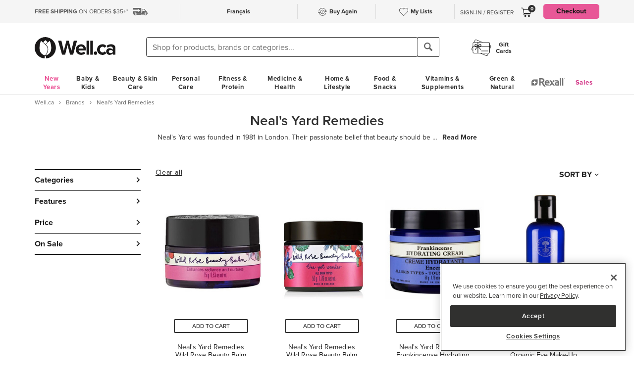

--- FILE ---
content_type: text/html
request_url: https://well.ca/brand/neals-yard-remedies.html
body_size: 252990
content:
<!DOCTYPE html>
<html dir="ltr" lang="en" prefix="og: http://ogp.me/ns# fb: http://ogp.me/ns/fb#">
<head ><meta http-equiv="Content-Type" content="text/html; charset=iso-8859-1" /><!-- OneTrust Cookies Consent Notice start for well.ca --><script src=https://cdn.cookielaw.org/scripttemplates/otSDKStub.js  type="text/javascript" charset="UTF-8" data-domain-script="75cff9b0-9447-44a2-ae1e-6d9333bd45f9" ></script><script type="text/javascript"> function OptanonWrapper() { } </script><!-- OneTrust Cookies Consent Notice end for well.ca --> 
<script src="//pagead2.googlesyndication.com/pagead/js/adsbygoogle.js" async></script><script>(adsbygoogle = window.adsbygoogle || []).push({google_ad_client: "ca-pub-1374348806457785", enable_page_level_ads: true});</script><meta name="viewport" content="width=device-width, initial-scale=1, maximum-scale=1" /><title>Shop Neal's Yard Remedies at Well.ca | Free Shipping $35+ in Canada</title>  <script src="https://www.google.com/recaptcha/api.js?hl=en" async defer></script>
  <script>/*DO NOT ALTER *** Well.c*/(function(e){var t="1455",n=document,r,i,s={http:"http://cdn.mplxtms.com/s/MasterTMS.min.js",https:"https://secure-cdn.mplxtms.com/s/MasterTMS.min.js"},o=s[/\w+/.exec(window.location.protocol)[0]];i=n.createElement("script"),i.type="text/javascript",i.async=!0,i.src=o+"#"+t,r=n.getElementsByTagName("script")[0],r.parentNode.insertBefore(i,r),i.readyState?i.onreadystatechange=function(){if(i.readyState==="loaded"||i.readyState==="complete")i.onreadystatechange=null}:i.onload=function(){try{e()}catch(t){}}})(function(){});</script>
  <meta name="msvalidate.01" content="D1B43EC8633F21C133856B4981F6EE3C" /><meta name="keywords" content="Neal's Yard Remedies, Fitness, Personal Care, Vitamins &amp; Supplements, Baby &amp; Kids, Beauty, Skincare, Home &amp; Garden, Food &amp; SnacksWell.ca - Canada's online health, beauty, and skin care store | Free Shipping $35+ in Canada" /><meta name="description" content="Shop online for Neal's Yard Remedies at Well.ca - Canada's online health, beauty, and skin care store | Free Shipping $35+ in Canada. We ship from our Canadian store to your door, fast!" /><meta property="og:title" content="Neal's Yard Remedies"/>
<meta property="og:type" content="product"/>
<meta property="og:site_name" content="Well.ca"/>
<meta property="og:url" content="https://well.ca/brand/neals-yard-remedies.html"/>
<meta property="og:image" content="https://dr9wvh6oz7mzp.cloudfront.net/i/bc86b52ba1d1b082ca556a1aabd6897c_ra,w350,h100.jpg"/>
<meta property="og:description" content="Buy Neal's Yard Remedies products at Well.ca"/>
<meta property="fb:app_id" content="132830866741531"/>
      <link rel="canonical" href="https://well.ca/brand/neals-yard-remedies.html" />
      <link rel="next" href="https://well.ca/brand/neals-yard-remedies.html?page=2" />
                <link rel="alternate" hreflang="en" href="https://well.ca/brand/neals-yard-remedies.html" />
              <link rel="alternate" hreflang="fr" href="https://well.ca/fr/marque/neals-yard-remedies.html" />
        <link rel="shortcut icon" href="//d2i6p126yvrgeu.cloudfront.net/images/icons/favicon-well.ico">
<link rel="icon" type="image/png" sizes="32x32" href="//d2i6p126yvrgeu.cloudfront.net/images/icons/favicon-32x32.png">
<link rel="icon" type="image/png" sizes="16x16" href="//d2i6p126yvrgeu.cloudfront.net/images/icons/favicon-16x16.png">
<link rel="apple-touch-icon" sizes="180x180" href="//d2i6p126yvrgeu.cloudfront.net/images/icons/apple-touch-icon.png">
<link rel="stylesheet" type="text/css" href="//d2i6p126yvrgeu.cloudfront.net/cat/common.57bc03c32ded9aaa7c07d933bc09c4b66a5c971e.css" />
<link rel="stylesheet" type="text/css" href="//d2i6p126yvrgeu.cloudfront.net/cat/brand.57bc03c32ded9aaa7c07d933bc09c4b66a5c971e.css" />
<script src="//d2i6p126yvrgeu.cloudfront.net/javascript/common_top.57bc03c32ded9aaa7c07d933bc09c4b66a5c971e.js" type="text/javascript"></script><script type="text/javascript">
	var _gaq = _gaq || [];
		_gaq.push(['_setAccount', 'UA-5639890-1']);
	_gaq.push(['_setDomainName', 'well.ca']);
    _gaq.push(['_setAllowLinker', true]);

    	_gaq.push(['_trackPageview']);
	_gaq.push(['_trackPageLoadTime']);

    	(function() {
		var ga = document.createElement('script'); ga.type = 'text/javascript'; ga.async = true;
		ga.src = ('https:' == document.location.protocol ? 'https://ssl' : 'http://www') + '.google-analytics.com/ga.js';
		var s = document.getElementsByTagName('script')[0]; s.parentNode.insertBefore(ga, s);
	})();

    dataLayer = [];
</script><link rel="alternate" type="application/rss+xml" title="Well.ca Company Blog RSS Feed" href="https://www.blog-well.ca/feed/" />
<link rel="image_src" href="http://well.ca/images/newdesign_share.jpg" type="image/jpeg" />
    <!-- Google Tag Manager -->
    <script>(function(w,d,s,l,i){w[l]=w[l]||[];w[l].push({'gtm.start':
            new Date().getTime(),event:'gtm.js'});var f=d.getElementsByTagName(s)[0],
            j=d.createElement(s),dl=l!='dataLayer'?'&l='+l:'';j.async=true;j.src=
            'https://www.googletagmanager.com/gtm.js?id='+i+dl+ '&gtm_auth=1ju-r5GHOduNkx1giCiVTg&gtm_preview=env-2&gtm_cookies_win=x';f.parentNode.insertBefore(j,f);
        })(window,document,'script','dataLayer','GTM-T87HMV');</script>
    <!-- End Google Tag Manager -->
    <script type="text/javascript" src="https://6259509.collect.igodigital.com/collect.min.js" async> </script>	<!-- Reflektion beacon tag -->
			<script type="text/javascript" src="//68435223-prod.rfksrv.com/rfk/js/11226-68435223/init.js" async></script>
		<script>
            var rfk = window.rfk = window.rfk || [];
            rfk.push(["updateContext",{
                "context": {
                    "page": {
                        "locale_country": "ca",
                        "locale_language": "en"
                    }
                }
            }]);
    </script>
            <script type="text/javascript" src="https://service.force.com/embeddedservice/5.0/esw.min.js" async onload="window.fc_chat_ready=1;" id="fc_chat_script"></script>
    <!-- Google social profiles -->
<script type="application/ld+json">
  { "@context" : "https://schema.org/",
    "@type" : "Organization",
    "name" : "Well.ca",
    "url" : "https://www.well.ca/",
    "sameAs" : [
      "https://www.facebook.com/wellca/",
      "https://twitter.com/welldotca/",
      "https://www.pinterest.ca/welldotca/",
      "https://www.instagram.com/welldotca/",
      "https://www.youtube.com/user/Welldotca",
      "https://www.blog-well.ca"
      ]
  }
</script>
<script>
    var dataLayer = window.dataLayer || [];
    dataLayer.push({
        'environment': 'production',
        'visitorId': ''
    });
</script>
    <script async src="https://www.googleoptimize.com/optimize.js?id=OPT-M36BQH2"></script>
    <script>
        function view_item_dynamic_remarketing(product_id, value) {
            <!-- Event snippet for view_item dynamic remarketing page -->
            dataLayer.push({
                'event': 'view_item',
                'value': value,
                'viewed_item': [
                    {
                        'id': product_id,
                        'google_business_vertical': 'retail'
                    },
                ],
            });
        }

        function view_item_list_dynamic_remarketing(item_ids, is_category) {
            <!-- Event snippet for view_item_list dynamic remarketing page -->
            var event = is_category ? 'view_item_list' : 'view_search_results';
            dataLayer.push( {
                'event': event,
                'items': item_ids
            });
        }

        function add_to_cart_dynamic_remarketing(product_id, value, items = []) {
            <!-- Event snippet for add_to_cart dynamic remarketing page -->
            if (product_id && items) {
                dataLayer.push({
                    'event': 'add_to_cart',
                    'ecommerce': {
                        'currencyCode': 'CAD',
                        'ProductId': product_id,
                        'detail': {
                            'actionField': {"list": "Add to Cart"},
                            'products': items,
                        }
                    },
                });
            }
        }

        function purchase_dynamic_remarketing(items, value, tax, shipping) {
            <!-- Event snippet for purchase dynamic remarketing page -->
            dataLayer.push({
                'event': 'purchase',
                'value': value,
                'items': items,
                'tax': tax,
                'shipping': shipping
            });
        }

        function event_click_on_product_image(pageType) {
            <!-- Event snippet for click on product image -->
            dataLayer.push({
                'event': 'Usability',
                'action': 'Product Grid - Product Image Click',
                'label': pageType + '_page'
            });
        }

        function event_click_on_cta_buttons(pageType, buttonText) {
            <!-- Event snippet for click on cta buttons('Add to Cart', 'Select a Size', or 'Select Colour') -->
            dataLayer.push({
                'event': 'Usability',
                'action': 'Product Grid - '+buttonText+' Btn Click',
                'label': pageType + '_page'
            });
            console.log(dataLayer);
        }

        function event_create_account_success(){
            // Event for Successful create account creation event
            dataLayer.push({
                'event': 'Account',
                'action': 'Sign Up',
                'label': 'Success'
            });
        }

        function event_create_account_newsletterSignup(bool){
            // Event snippet for newsletter signup box checked or not during signup
            dataLayer.push({
                'event':'create_account',
                'newsletterSignup': bool
            });
        }

        function event_click_on_main_add_to_cart_button(pageType) {
            <!-- Event snippet for click on main 'Add to Cart' buttons on Product Detail Pages -->
            dataLayer.push({
                'event': 'Usability',
                'action': 'PDP - Add to Cart Btn Click',
                'label': pageType
            });
        }

            </script>
    </head>
<body id="brand" class="lang-en   "  onload="if (typeof window.onLoad != 'undefined') onLoad();">
<script
      async
      data-environment="production"
      src="https://js.klarna.com/web-sdk/v1/klarna.js"
      data-client-id="klarna_live_client_JWUhdm8lMnhFaWpId0hMcDQxYTFLJT9FS0tPQnFEL0YsNGI3OTI0NWItNWMxZi00M2I1LWE3MTYtOTI0ZDE0MTkwYWE4LDEsc0RrRHAzdTcvTzAvdFNMak0xWkVpakhmYXNpSXRJWDlRQndFUVdnVTNGUT0"
    ></script>
    <!-- Google Tag Manager (noscript) -->
    <noscript><iframe src="https://www.googletagmanager.com/ns.html?id=GTM-T87HMV&gtm_auth=1ju-r5GHOduNkx1giCiVTg&gtm_preview=env-2&gtm_cookies_win=x"
                      height="0" width="0" style="display:none;visibility:hidden"></iframe></noscript>
    <!-- End Google Tag Manager (noscript) -->
	

<script type="text/javascript">
	window.productList = (function() {
		var products = [];

		return {
			add: function(details, $el) {
			},

			addPromo: function(details, $el) {
			},

			addEvent: function(details, $el) {
			},

			getAll: function() {
				return products || [];
			},
			getLast: function() {
				return products[products.length - 1];
			},
			deleteAllByKeyValue: function(key, value) {
			},
			on: function(event, callback) {
			}
		};
	})();
</script>
<header>
	<div class="header" id="header-mobile">
	    		<div class="m-header-topbar visible-xs">
			<div class="m-header-topbar-left">
    <p>
        <a href="https://well.ca/index.php?main_page=buy_again">
            <img src="/images/buy_again.svg" alt="buy-again"> <span class="hidden-sm">Buy Again</span>
        </a>
    </p>
</div>
<div class="m-header-topbar-right  ">
	<p>
		            <a href="#" class="user-info" id="link_login_form">Sign-In / Register</a>
			</p>
</div>		</div>
        <div class="header-topbar hidden-xs">
            <div class="header-topbar-in">
                <div class="container">
                    <ul class="row header-row"><li class="col-sm-4 col-md-3 col-lg-3 hnav-left FreeShipping"><p><span class="hidden-sm hidden-md sprite-icons-car"></span><a href="/shipping" style="color: rgb(90,90,90)"><strong>FREE SHIPPING</strong> ON ORDERS $35+*</a></p></li><li class="col-sm-4 col-md-6 col-lg-6 hnav-mid"><div class="hnav-mid__inner"><div class="hnav-mid__item"><a class="sl_opaque" href="https://well.ca/fr/marque/neals-yard-remedies.html" id="id_lang_header_fr" onclick="update_language_preference('fr', event)">Fran&ccedil;ais</a></div><div class="hnav-mid__item hnav-mid__item_BuyAgain"><a href="https://well.ca/index.php?main_page=buy_again"><img src="/images/buy_again.svg" alt=""><span>Buy Again</span></a></div><div class="hnav-mid__item"><a href="https://well.ca/index.php?main_page=my_lists"><img src="/images/hearts/heart_empty.svg" alt=""><span class="hidden-sm">My Lists</span></a></div></div></li                    <li>
                        <li class="col-sm-4 col-md-3 col-lg-3 has-cartmenu hnav-right">
                            <ul class="user-nav">
                                                                    <li id="user-meta" class="user-meta-logged-out meta-module" style="">
                                        <a href="#" class="user-info" id="link_login_form">Sign-In / Register</a>
                                    </li>
                                                                <li class="dropdown dorpdown-hover" id="cart_dropdown">
                                    <div class="relative cart-popup-desktop" style="display: inline-block;float: left;">
                                                                                <a class="hidden-xs dropdown-toggle" href="https://well.ca/shopping_cart.html" aria-expanded="false" id="cart_dropdown_icon">
                                            <span class="count cart-item-count" id="tablet-cart-item-count"> 0 </span>
                                            <img  alt="cart" src="//d2i6p126yvrgeu.cloudfront.net/templates/york/images/icon/mobile-cart-icon.svg">
                                        </a>
                                        <div class="cart-popup" style="background-color: white; padding: 2rem;display: none;">
    <button type="button" class="cart-popup__close" onclick="clearPopupImmediately($(this).closest('.cart-popup'))">&#10005;</button>
    <p class="cart-popup__title">Item added to cart</p>
    <div class="cart-popup__item">
        <span class="cart-popup__item__qty"></span> x <span class="cart-popup__item__name"></span> was added to your
        cart!
    </div>
            <a class="cart-popup__btn" href="https://well.ca/shopping_cart.html">View cart</a>
    </div>                                    </div>
                                    <div class="dropdown-menu mini-cart" id="shopping-cart-table"></div>
                                </li>
                                <li class="visible-lg">
                                                                            <a id="header-nav-checkout-btn" href="https://well.ca/shopping_cart.html" class="btn btn-pink" style="height: auto">
                                            Checkout                                        </a>
                                                                    </li>
                            </ul>
                        </li>
                    </li>
                </div>
            </div>
        </div>
                </div>
		<div class="m-header-mainbar">
		    <div class="visible-xs cart-popup-mobile">
		    <div class="cart-popup" style="background-color: white; padding: 2rem;display: none;">
    <button type="button" class="cart-popup__close" onclick="clearPopupImmediately($(this).closest('.cart-popup'))">&#10005;</button>
    <p class="cart-popup__title">Item added to cart</p>
    <div class="cart-popup__item">
        <span class="cart-popup__item__qty"></span> x <span class="cart-popup__item__name"></span> was added to your
        cart!
    </div>
            <a class="cart-popup__btn" href="https://well.ca/shopping_cart.html">View cart</a>
    </div>            </div>
		    <div class="col-lg-2 col-md-3 col-sm-3 col-xs-4 m-header-mainbar--first">
                <div class="m-header-mainbar-in">
                    <a class="barnd-logo col-header" href="https://well.ca/index.html">
                        <img class="logo" alt="well.ca" src="//d2i6p126yvrgeu.cloudfront.net/templates/york/images/logo-mobile-black.svg" onerror="this.src='//d2i6p126yvrgeu.cloudfront.net/templates/york/images/logo-mobile-black.svg'; this.onerror=null;">
                    </a>
                </div>
            </div>
            <div class="col-lg-7 col-md-4 col-sm-6 col-xs-4 searchbar-md">
                <div class="col-header search-box">
                    <div><div class = "header_search_container" id="header_search_large"><div class="input-group-search"><form id="superSearchlarge" onsubmit="if (this.elements.keyword.value == 'Shop for products, brands or categories...' || this.elements.keyword.value == '' || this.elements.keyword.value == 'Recherchez des produits, des marques ou des catégories...' || this.elements.keyword.value == 'Rechercher') this.elements.keyword.value = ''; return true;" action="https://well.ca/searchresult.html" method="GET"> <span class="input-group-btn"><img src="/includes/templates/york/images/search-icon.svg" class="mobile-search-icon visible-xs"/></span><input type="hidden" name="search_flag" value="1"><input type="text" name="keyword"  class="form-control autocomplete sl-search-input" onfocus="if (this.value == 'Shop for products, brands or categories...' || this.value == '' || this.value == 'Rechercher' || this.value == 'Recherchez des produits, des marques ou des catégories...') this.value = ''; this.style.opacity='1.0'; $('.rfk_sbc').css('display', 'block');" data-rfkid="rfkid_6" /></form><span class="input-group-btn mobile-search-box"><button class="btn btn-default" type="button"><i class="iconsearch hidden-xs" onclick="var searchForm = document.getElementById('superSearchlarge'); if (searchForm.elements.keyword.value == 'Shop for products, brands or categories...' || searchForm.elements.keyword.value == '' || searchForm.elements.keyword.value == 'Recherchez des produits, des marques ou des catégories...' || searchForm.elements.keyword.value == 'Rechercher') searchForm.elements.keyword.value = ''; searchForm.submit();"></i></button></span></div></div></div>
	
                </div>
            </div>
            <div class="col-md-1 col-sm-1 col-xs-4 toggle-menu hidden-lg">
                <div class="toggle-menu__inner">
                    <div class="hidden-md m-mylist visible-xs">
                        <a href="https://well.ca/index.php?main_page=my_lists">
                            <img src="/images/hearts/heart_empty.svg" alt="wishlist">
                        </a>
                    </div>
                                            <div class="hidden-md m-navcart visible-xs">
                            <a class="m-cart-a" href="https://well.ca/shopping_cart.html">
                                <span class="count cart-item-count" id="mobile-cart-item-count">0</span>
                                <img  alt="cart" src="//d2i6p126yvrgeu.cloudfront.net/templates/york/images/icon/mobile-cart-icon.svg">
                            </a>
                        </div>
                                        <div class="navbar-toggle-menu hidden-lg">
                        <button id="menu-navbar-collapse" data-target="#navbar-collapse" data-toggle="collapse" class="navbar-toggle collapsed" type="button" aria-expanded="false" aria-controls="navbar-collapse">
                            <span class="sr-only">MENU</span>
                            <span class="icon-bar icon-bar-top"></span>
                            <span class="icon-bar icon-bar-middle"></span>
                            <span class="icon-bar icon-bar-bottom"></span>
                        </button>
                    </div>
                </div>
            </div>
            <div class="col-lg-3 col-md-2 col-sm-3 hidden-xs blog-nav-container">
                <div class="col-header alt-navs">
                    <div class="gift-cards-nav">
                        <div class="dropdown menu-large">
                            <a class="category" href="/giftcard">
                            <img  id="pharmacy-logo" alt="" src="//d2i6p126yvrgeu.cloudfront.net/templates/york/images/gift-card-logo.svg"/>
                                                       <span>Gift <br />Cards</span>
                            </a>
                        </div>
                    </div>
                </div>
            </div>
		</div>
		<div class="cart-collapse collapse" style="max-height: 398px;">
			<div class="col-header search-box">
				<ul class="m-cart-dropdown-menu list-unstyled" id="mobile-shopping-cart-table">
					
    <p class="mini-cart__title">My Cart <span>(0)</span></p>
    <div class="mini-cart__body mini-cart__body--empty">
        <p>You haven't added any items to your cart.</p>
        <a href="/new" class="btn btn-dark w-100">Shop What's New</a>
    </div>
				</ul>
			</div>
		</div>
	</div>




	<div class="header-nav" id="menu-header-navbar">
		<div class="navbar navbar-default navbar-site  navbar-static-top ">
			<div class="container">
				<div class="navbar-collapse collapse" id="navbar-collapse">
					<ul class="nav navbar-nav navbar-main"><li class="shop_well_ca visible-xs"><a translate="no" class="dropdown-toggle " data-toggle="dropdown" href="">Shop Well.ca</a><button class="navbar-toggle active" id="mobile-navbar-toggle" type="button" aria-expanded="true" aria-controls="navbar-collapse"><span>X</span></button></li><li class="saleMenuLi visible-xs"> <a class="saleMenu" style="color: #d12e82;" href="/categories/Sales-and-Specials.html">Sales</a> </li><li class="dropdown menu-large 30"><a translate="no" class="dropdown-toggle hidden-xs " style="color:#eb5094;" data-toggle="dropdown" href="https://well.ca/newyear">New Years</a><a translate="no" class="dropdown-toggle visible-xs " data-toggle="dropdown" href="https://well.ca/newyear">New Years</a><ul class="dropdown-menu megamenu megamenu-margin"><li><div class="dropdown-content"><div class="dropdown-content-left col-lg-8"><div class="col-lg-4"><ul class="listcol"><li class="hidden-lg categoryListItem"><a class="viewall-menu" href="https://well.ca/newyear">View All</a></li>
<li class="categoryListItem"><a style="color:#000000;" href="https://well.ca/product_list/_6145.html">High Fibre</a></li>
<li class="categoryListItem"><a style="color:#000000;" href="https://well.ca/product_list/_6146.html">Protein</a></li>
<li class="categoryListItem"><a style="color:#000000;" href="https://well.ca/product_list/_6147.html">Creatine</a></li>
<li class="categoryListItem"><a style="color:#000000;" href="https://well.ca/product_list/_6148.html">Meet Your Matcha</a></li>
<li class="categoryListItem"><a style="color:#000000;" href="https://well.ca/product_list/coffee-alternatives_6150.html">Coffee Alternatives</a></li>
<li class="categoryListItem"><a style="color:#000000;" href="https://well.ca/categories/non-alcoholic-beverages_5449.html">Dry January</a></li>
<li class="categoryListItem"><a style="color:#000000;" href="https://well.ca/product_list/_6151.html">Better for you Beverages</a></li>
<li class="categoryListItem"><a style="color:#000000;" href="https://well.ca/product_list/_6152.html">Healthy Snacks</a></li>
</ul></div><div class="col-lg-4"><ul class="listcol"><li class="categoryListItem"><a style="color:#000000;" href="ttps://well.ca/product_list/_6153.html">Plant-Based</a></li>
<li class="categoryListItem"><a style="color:#000000;" href="https://well.ca/product_list/fresh-start-bundles_6155.html">New Years Bundles</a></li>
<li class="categoryListItem"><a style="color:#000000;" href="https://well.ca/product_list/_6156.html">Gut Health</a></li>
<li class="categoryListItem"><a style="color:#000000;" href="https://well.ca/product_list/_6157.html">Sports Performance &amp; Recovery</a></li>
<li class="categoryListItem"><a style="color:#000000;" href="https://well.ca/product_list/_6158.html">Hydration</a></li>
<li class="categoryListItem"><a style="color:#000000;" href="https://well.ca/categories/multivitamins_1798.html">Multivitamins</a></li>
<li class="categoryListItem"><a style="color:#000000;" href="https://well.ca/product_list/sleep-support_6160.html">Sleep Support</a></li>
<li class="categoryListItem"><a style="color:#000000;" href="https://well.ca/womenshealth">Women's Health Essentials</a></li>
<li class="categoryListItem"><a style="color:#000000;" href="https://well.ca/coldandimmune">Cold &amp; Immune</a></li>
</ul></div><div class="col-lg-4"><ul class="listcol"><li class="categoryListItem"><a style="color:#000000;" href="https://well.ca/valentines">Valentine's Day</a></li>
<li class="categoryListItem"><a style="color:#000000;" href="https://well.ca/coldweatherskincare">Cold Weather Skin Care</a></li>
<li class="categoryListItem"><a style="color:#000000;" href="https://well.ca/categories/cold-weather-rain-apparel_2823.html">Baby &amp; Kids Cold Weather Shop</a></li>
<li class="categoryListItem"><a style="color:#000000;" href="https://well.ca/travel">Travel Shop</a></li>
<li class="categoryListItem"><a style="color:#000000;" href="https://well.ca/shop-canadian">Shop Canadian</a></li>
<li class="categoryListItem"><a style="color:#000000;" href="https://well.ca/gifts">Gifting</a></li>
<li class="categoryListItem"><a style="color:#000000;" href="https://well.ca/bundles">Well.ca Bundles</a></li>
<li class="categoryListItem"><a style="color:#000000;" href="https://well.ca/giftcard">Gift Cards</a></li>
<li class="visible-lg categoryListItem"><a class="viewall-menu" href="https://well.ca/newyear">View All</a></li>
</ul></div></div></div></li></ul></li><li class="dropdown menu-large 185"><a translate="no" class="dropdown-toggle " data-toggle="dropdown" href="https://well.ca/categories/baby-kids_185.html">Baby &amp; Kids</a><ul class="dropdown-menu megamenu megamenu-margin"><li><div class="dropdown-content"><div class="dropdown-content-left col-lg-8"><div class="col-lg-4"><ul class="listcol"><li class="hidden-lg categoryListItem"><a class="viewall-menu" href="https://well.ca/categories/baby-kids_185.html">View All</a></li>
<ul class="listcol"><li class="categoryListItem"><a href="https://well.ca/index.html?main_page=landing_page&amp;id=504">Baby Registry</a></li></ul><li class="categoryListItem"><a href="https://well.ca/categories/new-in-baby-kids_4353.html">NEW in Baby &amp; Kids</a></li>
<li class="categoryListItem"><a href="https://well.ca/categories/baby-gear_1410.html">Baby Gear</a></li>
<li class="categoryListItem"><a href="https://well.ca/categories/baby-travel-shop_4587.html">Baby Travel Shop</a></li>
<li class="categoryListItem"><a href="https://well.ca/categories/car-seats_1968.html">Car Seats</a></li>
<li class="categoryListItem"><a href="https://well.ca/categories/strollers_3022.html">Strollers</a></li>
</ul></div><div class="col-lg-4"><ul class="listcol"><li class="categoryListItem"><a href="https://well.ca/categories/toys-games_1396.html">Toys &amp; Games</a></li>
<li class="categoryListItem"><a href="https://well.ca/categories/nursery_711.html">Nursery</a></li>
<li class="categoryListItem"><a href="https://well.ca/categories/diapering-potty_1306.html">Diapering &amp; Potty</a></li>
<li class="categoryListItem"><a href="https://well.ca/categories/bath-skincare_1385.html">Bath &amp; Skincare</a></li>
<li class="categoryListItem"><a href="https://well.ca/categories/feeding-mealtime_1025.html">Feeding &amp; Mealtime</a></li>
<li class="categoryListItem"><a href="https://well.ca/categories/litterless-lunch_3601.html">Litterless Lunch</a></li>
</ul></div><div class="col-lg-4"><ul class="listcol"><li class="categoryListItem"><a href="https://well.ca/categories/formula-baby-food_1690.html">Formula &amp; Baby Food</a></li>
<li class="categoryListItem"><a href="https://well.ca/categories/pregnancy-nursing-postpartum_374.html">Pregnancy, Nursing &amp; Postpartum</a></li>
<li class="categoryListItem"><a href="https://well.ca/categories/oral-care_530.html">Oral Care</a></li>
<li class="categoryListItem"><a href="https://well.ca/categories/health-safety_1128.html">Health &amp; Safety</a></li>
<li class="categoryListItem"><a href="https://well.ca/categories/clothing-accessories_2117.html">Clothing &amp; Accessories</a></li>
<li class="visible-lg categoryListItem"><a class="viewall-menu" href="https://well.ca/categories/baby-kids_185.html">View All</a></li>
</ul></div><div class="col-lg-12 visible-lg megamenu-brands-row"><div class="megamenu-brand"><a href="https://well.ca/brand/uppababy-2.html"><img src="https://dr9wvh6oz7mzp.cloudfront.net/i/9fc8281dd3e58a9d92b8f4005f66ddfc.png" alt="UppaBaby" title="UppaBaby"></a></div><div class="megamenu-brand"><a href="https://well.ca/brand/kyte-baby-2.html"><img src="https://dr9wvh6oz7mzp.cloudfront.net/i/7406ce26b1cfe660dfe0ae81d6b72b11.png" alt="Kyte Baby" title="Kyte Baby"></a></div><div class="megamenu-brand"><a href="https://well.ca/brand/frida.html"><img src="https://dr9wvh6oz7mzp.cloudfront.net/i/b60cfd782fb30a1e2e872d8a0d304dfe.png" alt="Frida" title="Frida"></a></div></div></div><div class="dropdown-content-right col-lg-4"><div style="padding-bottom: 10px;"><h4>On Sale</h4><a href="https://well.ca/categories/1385.html">Save up to 25% on Baby Bath &amp; Skincare</a><a href="https://well.ca/categories/711.html">Save up to 25% on Nursery</a><a href="https://well.ca/brand/the-honest-company.html">Save up to 20% on select The Honest Company</a></div><div class="menuFeatured"><p class="h4">featured</p><a href="https://well.ca/categories/baby-toys_4948.html" alt="Shop and Save up to 25% on Baby Toys" title="Shop and Save up to 25% on Baby Toys">Save up to 25% on Baby Toys</a><a href="https://well.ca/brand/babyganics.html" alt="Shop and Save 20% on Babyganics" title="Shop and Save 20% on Babyganics">Save 20% on Babyganics</a><a href="https://well.ca/brand/snuggle-me.html" alt="Shop and Save 25% on Snuggle Me Loungers &amp; Lounge Covers" title="Shop and Save 25% on Snuggle Me Loungers &amp; Lounge Covers">Save 25% on Snuggle Me Loungers &amp; Lounge Covers</a></div></div></div></li></ul></li><li class="dropdown menu-large 66"><a translate="no" class="dropdown-toggle " data-toggle="dropdown" href="https://well.ca/categories/beauty-skin-care_66.html">Beauty &amp; Skin Care</a><ul class="dropdown-menu megamenu megamenu-margin"><li><div class="dropdown-content"><div class="dropdown-content-left col-lg-8"><div class="col-lg-4"><ul class="listcol"><li class="hidden-lg categoryListItem"><a class="viewall-menu" href="https://well.ca/categories/beauty-skin-care_66.html">View All</a></li>
<li class="categoryListItem"><a href="https://well.ca/categories/new-in-beauty-skin-care_4354.html">NEW in Beauty &amp; Skin Care</a></li>
<li class="categoryListItem"><a href="https://well.ca/categories/clean-beauty-market_3709.html">Clean Beauty Market</a></li>
<li class="categoryListItem"><a href="https://well.ca/categories/korean-beauty-skincare_7618.html">Korean Beauty &amp; Skincare</a></li>
<li class="categoryListItem"><a href="https://well.ca/categories/luxury-beauty_5605.html">Luxury Beauty</a></li>
</ul></div><div class="col-lg-4"><ul class="listcol"><li class="categoryListItem"><a href="https://well.ca/categories/makeup_4215.html">Makeup</a></li>
<li class="categoryListItem"><a href="https://well.ca/categories/facial-skin-care_346.html">Facial Skin Care</a></li>
<li class="categoryListItem"><a href="https://well.ca/categories/body-moisturizers-skin-treatments_2339.html">Body Moisturizers &amp; Skin Treatments</a></li>
<li class="categoryListItem"><a href="https://well.ca/categories/sun-care-sunscreen_299.html">Sun Care &amp; Sunscreen</a></li>
<li class="categoryListItem"><a href="https://well.ca/categories/dermatological-skin-care_539.html">Dermatological Skin Care</a></li>
</ul></div><div class="col-lg-4"><ul class="listcol"><li class="categoryListItem"><a href="https://well.ca/categories/fragrances_614.html">Fragrances</a></li>
<li class="categoryListItem"><a href="https://well.ca/categories/gift-sets_915.html">Gift Sets</a></li>
<li class="categoryListItem"><a href="https://well.ca/categories/beauty-brushes-tools_468.html">Beauty Brushes &amp; Tools</a></li>
<li class="categoryListItem"><a href="https://well.ca/categories/cotton-balls-swabs_773.html">Cotton Balls &amp; Swabs</a></li>
<li class="visible-lg categoryListItem"><a class="viewall-menu" href="https://well.ca/categories/beauty-skin-care_66.html">View All</a></li>
</ul></div><div class="col-lg-12 visible-lg megamenu-brands-row"><div class="megamenu-brand"><a href="https://well.ca/brand/coola.html"><img src="https://dr9wvh6oz7mzp.cloudfront.net/i/d945b3ac917aeec55797f9a333080a1e.png" alt="Coola" title="Coola"></a></div><div class="megamenu-brand"><a href="https://well.ca/brand/caudalie.html"><img src="https://dr9wvh6oz7mzp.cloudfront.net/i/65ba6879b4da9c22451f3e53c03081cb.png" alt="Caudalie" title="Caudalie"></a></div><div class="megamenu-brand"><a href="https://well.ca/brand/three-ships.html"><img src="https://dr9wvh6oz7mzp.cloudfront.net/i/ab58a388076e0f5ab908dd26b4832d5c.png" alt="Three Ships" title="Three Ships"></a></div></div></div><div class="dropdown-content-right col-lg-4"><div style="padding-bottom: 10px;"><h4>On Sale</h4><a href="https://well.ca/brand/burts-bees.html">Save 20% on Burt's Bees</a><a href="https://well.ca/brand/nudestix.html">Save 20% on select Nudestix</a><a href="https://well.ca/categories/3709.html">Save up to 15% on the Clean Beauty Market</a></div><div class="menuFeatured"><p class="h4">featured</p><a href="https://well.ca/categories/korean-beauty-skincare_7618.html" alt="Shop Korean Beauty &amp; Skin Care now on Well.ca!" title="Shop Korean Beauty &amp; Skin Care now on Well.ca!">Shop Korean Beauty &amp; Skin Care</a><a href="https://well.ca/product_list/best-skincare-for-teens_5835.html" alt="Shop Best Skincare for Teens" title="Shop Best Skincare for Teens">Best Skincare for Teens</a><a href="https://well.ca/coldweatherskincare" alt="Shop Cold Weather Skin Care!" title="Shop Cold Weather Skin Care!">Shop Cold Weather Skin Care</a></div></div></div></li></ul></li><li class="dropdown menu-large 3"><a translate="no" class="dropdown-toggle " data-toggle="dropdown" href="https://well.ca/categories/personal-care_3.html">Personal Care</a><ul class="dropdown-menu megamenu megamenu-margin"><li><div class="dropdown-content"><div class="dropdown-content-left col-lg-8"><div class="col-lg-4"><ul class="listcol"><li class="hidden-lg categoryListItem"><a class="viewall-menu" href="https://well.ca/categories/personal-care_3.html">View All</a></li>
<li class="categoryListItem"><a href="https://well.ca/categories/new-in-personal-care_4360.html">NEW in Personal Care</a></li>
<li class="categoryListItem"><a href="https://well.ca/categories/soap-bath-shower_334.html">Soap, Bath &amp; Shower</a></li>
<li class="categoryListItem"><a href="https://well.ca/categories/hair-care_347.html">Hair Care</a></li>
<li class="categoryListItem"><a href="https://well.ca/categories/oral-care_301.html">Oral Care</a></li>
</ul></div><div class="col-lg-4"><ul class="listcol"><li class="categoryListItem"><a href="https://well.ca/categories/period-care-hygiene_40.html">Period Care &amp; Hygiene</a></li>
<li class="categoryListItem"><a href="https://well.ca/categories/deodorant_75.html">Deodorant</a></li>
<li class="categoryListItem"><a href="https://well.ca/categories/shaving-grooming-hair-removal_4417.html">Shaving, Grooming &amp; Hair Removal</a></li>
<li class="categoryListItem"><a href="https://well.ca/categories/mens-essentials_175.html">Men's Essentials</a></li>
<li class="categoryListItem"><a href="https://well.ca/categories/aromatherapy-diffusers-and_408.html">Aromatherapy, Diffusers and Essential Oils</a></li>
</ul></div><div class="col-lg-4"><ul class="listcol"><li class="categoryListItem"><a href="https://well.ca/categories/bladder-protection-incontinence_61.html">Bladder Protection &amp; Incontinence</a></li>
<li class="categoryListItem"><a href="https://well.ca/categories/travel-sets-and-trial-sizes_504.html">Travel Sets and Trial Sizes</a></li>
<li class="categoryListItem"><a href="https://well.ca/categories/sexual-wellness-family-planning_300.html">Sexual Wellness &amp; Family Planning</a></li>
<li class="visible-lg categoryListItem"><a class="viewall-menu" href="https://well.ca/categories/personal-care_3.html">View All</a></li>
</ul></div><div class="col-lg-12 visible-lg megamenu-brands-row"><div class="megamenu-brand"><a href="https://well.ca/brand/attitude-2.html"><img src="https://dr9wvh6oz7mzp.cloudfront.net/i/ed17bad52ed98c8050c2cf0ab09a9e3a.png" alt="Attitude" title="Attitude"></a></div><div class="megamenu-brand"><a href="https://well.ca/brand/native.html"><img src="https://dr9wvh6oz7mzp.cloudfront.net/i/60af95237ad52cba916cd6826cabe489.png" alt="Native" title="Native"></a></div><div class="megamenu-brand"><a href="https://well.ca/brand/method.html"><img src="https://dr9wvh6oz7mzp.cloudfront.net/i/66d8908331115a451cfaaf8e68a17e58.png" alt="Method" title="Method"></a></div></div></div><div class="dropdown-content-right col-lg-4"><div style="padding-bottom: 10px;"><h4>On Sale</h4><a href="https://well.ca/categories/334.html">Save up to 20% on our Bath &amp; Shower Shop</a><a href="https://well.ca/categories/392.html">Save up to 20% on Hand Soap</a></div><div class="menuFeatured"><p class="h4">featured</p><a href="https://well.ca/index.html?main_page=landing_page&amp;id=3934" alt="Shop Women's Health &amp; Wellness!" title="Shop Women's Health &amp; Wellness!">Shop Women's Health &amp; Wellness</a><a href="https://well.ca/product_list/_5003.html">Shop Personal Care Bundles</a><a href="https://well.ca/brand/innersense.html" alt="Shop Innersense, now on Well.ca!" title="Shop Innersense, now on Well.ca!">New Brand: Innersense</a></div></div></div></li></ul></li><li class="dropdown menu-large 450"><a translate="no" class="dropdown-toggle " data-toggle="dropdown" href="https://well.ca/categories/fitness-protein_450.html">Fitness &amp; Protein</a><ul class="dropdown-menu megamenu megamenu-margin"><li><div class="dropdown-content"><div class="dropdown-content-left col-lg-8"><div class="col-lg-4"><ul class="listcol"><li class="hidden-lg categoryListItem"><a class="viewall-menu" href="https://well.ca/categories/fitness-protein_450.html">View All</a></li>
<li class="categoryListItem"><a href="https://well.ca/categories/new-in-fitness-protein_4355.html">NEW in Fitness &amp; Protein</a></li>
<li class="categoryListItem"><a href="https://well.ca/categories/protein-powder-shakes_2910.html">Protein Powder &amp; Shakes</a></li>
</ul></div><div class="col-lg-4"><ul class="listcol"><li class="categoryListItem"><a href="https://well.ca/categories/protein-bars-snacks_1106.html">Protein Bars &amp; Snacks</a></li>
<li class="categoryListItem"><a href="https://well.ca/categories/electrolytes_6785.html">Electrolytes</a></li>
<li class="categoryListItem"><a href="https://well.ca/categories/sports-nutrition_2914.html">Sports Nutrition</a></li>
</ul></div><div class="col-lg-4"><ul class="listcol"><li class="categoryListItem"><a href="https://well.ca/categories/water-bottles_4748.html">Water Bottles</a></li>
<li class="categoryListItem"><a href="https://well.ca/categories/fitness-gear-yoga_4.html">Fitness Gear &amp; Yoga</a></li>
<li class="visible-lg categoryListItem"><a class="viewall-menu" href="https://well.ca/categories/fitness-protein_450.html">View All</a></li>
</ul></div><div class="col-lg-12 visible-lg megamenu-brands-row"><div class="megamenu-brand"><a href="https://well.ca/brand/good-protein.html"><img src="https://dr9wvh6oz7mzp.cloudfront.net/i/dd239a61d988a8fda5f96bc94d451718.png" alt="Good Protein" title="Good Protein"></a></div><div class="megamenu-brand"><a href="https://well.ca/brand/organika.html"><img src="https://dr9wvh6oz7mzp.cloudfront.net/i/4cdc1d9166bc0c44270a08bc9d01843e.png" alt="Organika" title="Organika"></a></div><div class="megamenu-brand"><a href="https://well.ca/brand/barebells.html"><img src="https://dr9wvh6oz7mzp.cloudfront.net/i/52cf9249fbb16c79507472e352a0c524.png" alt="Barebells" title="Barebells "></a></div></div></div><div class="dropdown-content-right col-lg-4"><div style="padding-bottom: 10px;"><h4>On Sale</h4><a href="https://well.ca/brand/ghost.html">Save 15% on Ghost</a><a href="https://well.ca/brand/atp-lab.html">Save 15% on ATP lab</a></div><div class="menuFeatured"><p class="h4">featured</p><a href="https://well.ca/brand/leanfit.html" alt="Shop Leanfit! " title="Shop Leanfit! ">Canadian Brand: Leanfit</a><a href="https://well.ca/brand/good-protein.html" alt="Shop Good Protein! " title="Shop Good Protein! ">Canadian Brand: Good Protein</a><a href="https://well.ca/product_list/high-protein-foods_5355.html" alt="Shop High Protein Food &amp; Snacks! " title="Shop High Protein Food &amp; Snacks! ">Shop: High Protein Food &amp; Snacks</a></div></div></div></li></ul></li><li class="dropdown menu-large 2"><a translate="no" class="dropdown-toggle " data-toggle="dropdown" href="https://well.ca/categories/medicine-health_2.html">Medicine &amp; Health</a><ul class="dropdown-menu megamenu megamenu-margin"><li><div class="dropdown-content"><div class="dropdown-content-left col-lg-8"><div class="col-lg-4"><ul class="listcol"><li class="hidden-lg categoryListItem"><a class="viewall-menu" href="https://well.ca/categories/medicine-health_2.html">View All</a></li>
<li class="categoryListItem"><a href="https://well.ca/categories/new-in-medicine-health_4359.html">NEW in Medicine &amp; Health</a></li>
<li class="categoryListItem"><a href="https://well.ca/categories/pain-fever-relief_900.html">Pain &amp; Fever Relief</a></li>
<li class="categoryListItem"><a href="https://well.ca/categories/cough-cold-flu_74.html">Cough, Cold &amp; Flu</a></li>
<li class="categoryListItem"><a href="https://well.ca/categories/ear-eye-care_6646.html">Ear &amp; Eye Care</a></li>
<li class="categoryListItem"><a href="https://well.ca/categories/digestion-nausea-probiotics_393.html">Digestion, Nausea &amp; Probiotics</a></li>
</ul></div><div class="col-lg-4"><ul class="listcol"><li class="categoryListItem"><a href="https://well.ca/categories/first-aid_5.html">First Aid</a></li>
<li class="categoryListItem"><a href="https://well.ca/categories/allergy-sinus_16.html">Allergy &amp; Sinus</a></li>
<li class="categoryListItem"><a href="https://well.ca/categories/homeopathic-remedies_1838.html">Homeopathic Remedies</a></li>
<li class="categoryListItem"><a href="https://well.ca/categories/home-healthcare_1.html">Home Healthcare</a></li>
<li class="categoryListItem"><a href="https://well.ca/categories/womens-health_1916.html">Women's Health</a></li>
<li class="categoryListItem"><a href="https://well.ca/categories/personal-protective-equipment-ppe_5762.html">Personal Protective Equipment PPE</a></li>
</ul></div><div class="col-lg-4"><ul class="listcol"><li class="categoryListItem"><a href="https://well.ca/categories/sleeping-aids-anti-snoring_105.html">Sleeping Aids &amp; Anti-Snoring</a></li>
<li class="categoryListItem"><a href="https://well.ca/categories/childrens-medicine_369.html">Children's Medicine</a></li>
<li class="categoryListItem"><a href="https://well.ca/categories/smoking-cessation_624.html">Smoking Cessation</a></li>
<li class="categoryListItem"><a href="https://well.ca/categories/mens-health_3625.html">Men's Health</a></li>
<li class="visible-lg categoryListItem"><a class="viewall-menu" href="https://well.ca/categories/medicine-health_2.html">View All</a></li>
</ul></div><div class="col-lg-12 visible-lg megamenu-brands-row"><div class="megamenu-brand"><a href="https://well.ca/brand/option.html"><img src="https://dr9wvh6oz7mzp.cloudfront.net/i/5a8c4055536479ed6d616a73d02e4dfe.png" alt="Option" title="Option"></a></div><div class="megamenu-brand"><a href="https://well.ca/brand/tylenol.html"><img src="https://dr9wvh6oz7mzp.cloudfront.net/i/18ed096acbdecbef1d07a83f2c971063.png" alt="Tylenol" title="Tylenol"></a></div><div class="megamenu-brand"><a href="https://well.ca/brand/candorvision.html"><img src="https://dr9wvh6oz7mzp.cloudfront.net/i/465236ee0dc860a9278e209b93662a17.png" alt="Candor Vision" title="Candor Vision"></a></div></div></div><div class="dropdown-content-right col-lg-4"><div style="padding-bottom: 10px;"><h4>On Sale</h4><a href="https://well.ca/brand/systane.html">Save 15% on Systane</a><a href="https://well.ca/brand/tylenol.html">Save 15% on Tylenol</a><a href="https://well.ca/categories/74.html">Save up to 20% on Cough, Cold &amp; Flu Medicine</a></div><div class="menuFeatured"><p class="h4">featured</p><a href="https://well.ca/categories/allergy-sinus_16.html" alt="Spring is coming! Shop Allergy &amp; Sinus essentials." title="Spring is coming! Shop Allergy &amp; Sinus essentials.">Shop Allergy &amp; Sinus</a><a href="https://well.ca/brand/candorvision.html">Canadian Brand: Candorvision</a><a href="https://well.ca/brand/boiron.html" alt="If you have cold and flu symptoms or have a fever, you have come to the right spot! " title="If you have cold and flu symptoms or have a fever, you have come to the right spot! ">Canadian Brand: Boiron</a></div></div></div></li></ul></li><li class="dropdown menu-large 1070"><a translate="no" class="dropdown-toggle " data-toggle="dropdown" href="https://well.ca/categories/home-lifestyle_1070.html">Home &amp; Lifestyle</a><ul class="dropdown-menu megamenu megamenu-margin"><li><div class="dropdown-content"><div class="dropdown-content-left col-lg-8"><div class="col-lg-4"><ul class="listcol"><li class="hidden-lg categoryListItem"><a class="viewall-menu" href="https://well.ca/categories/home-lifestyle_1070.html">View All</a></li>
<li class="categoryListItem"><a href="https://well.ca/categories/new-in-home-lifestyle_4358.html">NEW in Home &amp; Lifestyle</a></li>
<li class="categoryListItem"><a href="https://well.ca/categories/food-storage-drinkware_2001.html">Food Storage &amp; Drinkware</a></li>
<li class="categoryListItem"><a href="https://well.ca/categories/cleaning-supplies_1047.html">Cleaning Supplies</a></li>
<li class="categoryListItem"><a href="https://well.ca/categories/laundry-care_1048.html">Laundry Care</a></li>
</ul></div><div class="col-lg-4"><ul class="listcol"><li class="categoryListItem"><a href="https://well.ca/categories/apparel-backpacks-travel_5350.html">Apparel, Backpacks &amp; Travel</a></li>
<li class="categoryListItem"><a href="https://well.ca/categories/home-decor-fragrance_3801.html">Home Decor &amp; Fragrance</a></li>
<li class="categoryListItem"><a href="https://well.ca/categories/kitchen-supplies_1093.html">Kitchen Supplies</a></li>
<li class="categoryListItem"><a href="https://well.ca/categories/household-essentials_5345.html">Household Essentials</a></li>
<li class="categoryListItem"><a href="https://well.ca/categories/pet-supplies_3066.html">Pet Supplies</a></li>
</ul></div><div class="col-lg-4"><ul class="listcol"><li class="categoryListItem"><a href="https://well.ca/categories/outdoor-living-gardening_3803.html">Outdoor Living &amp; Gardening</a></li>
<li class="categoryListItem"><a href="https://well.ca/categories/novelty-games_5349.html">Novelty &amp; Games</a></li>
<li class="visible-lg categoryListItem"><a class="viewall-menu" href="https://well.ca/categories/home-lifestyle_1070.html">View All</a></li>
</ul></div><div class="col-lg-12 visible-lg megamenu-brands-row"><div class="megamenu-brand"><a href="https://well.ca/brand/stanley.html"><img src="https://dr9wvh6oz7mzp.cloudfront.net/i/1ebe4140c8583177a7d27bd7c0d60922.png" alt="Stanely" title="Stanely"></a></div><div class="megamenu-brand"><a href="https://well.ca/brand/nature-clean.html"><img src="https://dr9wvh6oz7mzp.cloudfront.net/i/21102375d2c416a0bee031e08627ad4c.png" alt="Nature Clean" title="Nature Clean"></a></div><div class="megamenu-brand"><a href="https://well.ca/brand/baggu.html"><img src="https://dr9wvh6oz7mzp.cloudfront.net/i/2d2718fd38bce8168c2827aff689ffe3.png" alt="BAGGU" title="BAGGU"></a></div></div></div><div class="dropdown-content-right col-lg-4"><div style="padding-bottom: 10px;"><h4>On Sale</h4><a href="https://well.ca/brand/eco-max.html">Save 15% on Eco-Max</a><a href="https://well.ca/brand/mrs-meyers-clean-day.html">Save 15% on Mrs. Meyer's Clean Day</a><a href="https://well.ca/product_list/save-up-to-20-on-zero-waste_5725.html">Save up to 20% on Zero-waste Cleaning</a></div><div class="menuFeatured"><p class="h4">featured</p><a href="https://well.ca/brand/owala.html" alt="Check out the latest from Owala!" title="Check out the latest from Owala!">New Styles: Owala</a><a href="https://well.ca/brand/baggu.html" alt="BAGGU's newest Spring prints have landed!" title="BAGGU's newest Spring prints have landed!">New Styles: Shop BAGGU</a><a href="https://well.ca/brand/thymes-2.html" alt="Thymes strives to design fragrances that balance familiarity and intrigue, rooted in botanical perfumery, nature, refined with a sophisticated air. " title="Thymes strives to design fragrances that balance familiarity and intrigue, rooted in botanical perfumery, nature, refined with a sophisticated air. ">Shop Thymes </a></div></div></div></li></ul></li><li class="dropdown menu-large 1415"><a translate="no" class="dropdown-toggle " data-toggle="dropdown" href="https://well.ca/categories/food-snacks_1415.html">Food &amp; Snacks</a><ul class="dropdown-menu megamenu megamenu-margin"><li><div class="dropdown-content"><div class="dropdown-content-left col-lg-8"><div class="col-lg-4"><ul class="listcol"><li class="hidden-lg categoryListItem"><a class="viewall-menu" href="https://well.ca/categories/food-snacks_1415.html">View All</a></li>
<li class="categoryListItem"><a href="https://well.ca/categories/new-in-food-snacks_4356.html">NEW in Food &amp; Snacks</a></li>
<li class="categoryListItem"><a href="https://well.ca/categories/baking-supplies_4030.html">Baking Supplies</a></li>
<li class="categoryListItem"><a href="https://well.ca/categories/bars-cookies_3556.html">Bars &amp; Cookies</a></li>
<li class="categoryListItem"><a href="https://well.ca/categories/cereals-granola-breakfast_4238.html">Cereals, Granola, &amp; Breakfast Essentials</a></li>
<li class="categoryListItem"><a href="https://well.ca/categories/dietary-specialties_2172.html">Dietary Specialties</a></li>
<li class="categoryListItem"><a href="https://well.ca/categories/dried-fruit-nuts-seeds_4257.html">Dried Fruit, Nuts &amp; Seeds</a></li>
</ul></div><div class="col-lg-4"><ul class="listcol"><li class="categoryListItem"><a href="https://well.ca/categories/ghee-oils-vinegars_3995.html">Ghee, Oils &amp; Vinegars </a></li>
<li class="categoryListItem"><a href="https://well.ca/categories/healthy-pantry_4173.html">Healthy Pantry</a></li>
<li class="categoryListItem"><a href="https://well.ca/categories/nut-butters-fruit-spreads_3994.html">Nut Butters &amp; Fruit Spreads</a></li>
<li class="categoryListItem"><a href="https://well.ca/categories/pasta-grains-breads_4236.html">Pasta, Grains &amp; Breads</a></li>
<li class="categoryListItem"><a href="https://well.ca/categories/salts-spices-seasonings_3996.html">Salts, Spices &amp; Seasonings</a></li>
<li class="categoryListItem"><a href="https://well.ca/categories/snacks-crackers-chips_5368.html">Snacks, Crackers &amp; Chips</a></li>
<li class="categoryListItem"><a href="https://well.ca/categories/soups-meals-side-dishes_5365.html">Soups, Meals &amp; Side Dishes</a></li>
</ul></div><div class="col-lg-4"><ul class="listcol"><li class="categoryListItem"><a href="https://well.ca/categories/coffee-tea_2528.html">Coffee &amp; Tea</a></li>
<li class="categoryListItem"><a href="https://well.ca/categories/condiments-sauces-dressings_1443.html">Condiments, Sauces &amp; Dressings</a></li>
<li class="categoryListItem"><a href="https://well.ca/categories/chocolate-candy-gum_1296.html">Chocolate, Candy &amp; Gum</a></li>
<li class="categoryListItem"><a href="https://well.ca/categories/beverages_1782.html">Beverages</a></li>
<li class="categoryListItem"><a href="https://well.ca/categories/international-food_2290.html">International Food</a></li>
<li class="visible-lg categoryListItem"><a class="viewall-menu" href="https://well.ca/categories/food-snacks_1415.html">View All</a></li>
</ul></div><div class="col-lg-12 visible-lg megamenu-brands-row"><div class="megamenu-brand"><a href="https://well.ca/brand/blume.html"><img src="https://dr9wvh6oz7mzp.cloudfront.net/i/347a2c3f7beff4aaa67dfb44aa2f70d8.png" alt="blume" title="blume"></a></div><div class="megamenu-brand"><a href="https://well.ca/brand/rxbar.html"><img src="https://dr9wvh6oz7mzp.cloudfront.net/i/6c33f9757cd0c47291bc5ce36f9e6c09.png" alt="RXBAR" title="RXBAR"></a></div><div class="megamenu-brand"><a href="https://well.ca/brand/smartsweets.html"><img src="https://dr9wvh6oz7mzp.cloudfront.net/i/6ce0b1806096e4cc264d98706459a347.png" alt="SmartSweets" title="SmartSweets"></a></div></div></div><div class="dropdown-content-right col-lg-4"><div style="padding-bottom: 10px;"><h4>On Sale</h4><a href="https://well.ca/product_list/_6145.html">Save up to 20% on High Fibre Favourites</a></div><div class="menuFeatured"><p class="h4">featured</p><a href="https://well.ca/product_list/shop-the-best-of-food-snacks_4624.html">SHOP: The Best of Food &amp; Snacks</a><a href="https://well.ca/brand/yupik.html">New Brand: Yupik</a><a href="https://well.ca/brand/superbon.html">New Brand: Superbon</a></div></div></div></li></ul></li><li class="dropdown menu-large 45"><a translate="no" class="dropdown-toggle " data-toggle="dropdown" href="https://well.ca/categories/vitamins-supplements_45.html">Vitamins &amp; Supplements</a><ul class="dropdown-menu megamenu megamenu-margin"><li><div class="dropdown-content"><div class="dropdown-content-left col-lg-8"><div class="col-lg-4"><ul class="listcol"><li class="hidden-lg categoryListItem"><a class="viewall-menu" href="https://well.ca/categories/vitamins-supplements_45.html">View All</a></li>
<li class="categoryListItem"><a href="https://well.ca/categories/new-in-vitamins-supplements_4361.html">NEW in Vitamins &amp; Supplements</a></li>
<li class="categoryListItem"><a href="https://well.ca/categories/immune-support_6835.html">Immune Support</a></li>
<li class="categoryListItem"><a href="https://well.ca/categories/vitamins-a-k_218.html">Vitamins A-K</a></li>
<li class="categoryListItem"><a href="https://well.ca/categories/professional-vitamin-brands_3929.html">Professional Vitamin Brands</a></li>
</ul></div><div class="col-lg-4"><ul class="listcol"><li class="categoryListItem"><a href="https://well.ca/categories/minerals-magnesium_87.html">Minerals &amp; Magnesium</a></li>
<li class="categoryListItem"><a href="https://well.ca/categories/greens-superfoods_2618.html">Greens &amp; Superfoods</a></li>
<li class="categoryListItem"><a href="https://well.ca/categories/gummy-multivitamins-supplements_6600.html">Gummy Multivitamins &amp; Supplements</a></li>
<li class="categoryListItem"><a href="https://well.ca/categories/probiotics-digestion_6624.html">Probiotics &amp; Digestion</a></li>
<li class="categoryListItem"><a href="https://well.ca/categories/herbals-tinctures_58.html">Herbals &amp; Tinctures</a></li>
</ul></div><div class="col-lg-4"><ul class="listcol"><li class="categoryListItem"><a href="https://well.ca/categories/omega-fatty-acids_561.html">Omega Fatty Acids</a></li>
<li class="categoryListItem"><a href="https://well.ca/categories/collagen-supplements_231.html">Collagen &amp; Supplements</a></li>
<li class="categoryListItem"><a href="https://well.ca/categories/multivitamins_1798.html">Multivitamins</a></li>
<li class="categoryListItem"><a href="https://well.ca/categories/childrens-vitamins-supplements_1807.html">Children's Vitamins &amp; Supplements</a></li>
<li class="visible-lg categoryListItem"><a class="viewall-menu" href="https://well.ca/categories/vitamins-supplements_45.html">View All</a></li>
</ul></div><div class="col-lg-12 visible-lg megamenu-brands-row"><div class="megamenu-brand"><a href="https://well.ca/brand/vital-proteins.html"><img src="https://dr9wvh6oz7mzp.cloudfront.net/i/f873d4e7693784995544e93030305944.png" alt="Vital Proteins" title="Vital Proteins"></a></div><div class="megamenu-brand"><a href="https://well.ca/brand/metagenics.html"><img src="https://dr9wvh6oz7mzp.cloudfront.net/i/ef01f57b2b4939c52a1b72986a3c87ad.png" alt="Metagenics" title="Metagenics"></a></div><div class="megamenu-brand"><a href="https://well.ca/brand/canprev.html"><img src="https://dr9wvh6oz7mzp.cloudfront.net/i/e40f92c1ece5bf294f015ed0b88da35f.png" alt="CanPrev" title="CanPrev"></a></div></div></div><div class="dropdown-content-right col-lg-4"><div style="padding-bottom: 10px;"><h4>On Sale</h4><a href="https://well.ca/brand/nordic-naturals.html">Save 20% on Nordic Naturals</a><a href="https://well.ca/brand/organika.html">Save up to 30% on Organika</a><a href="https://well.ca/brand/vital-proteins.html">Save 15% on Vital Proteins</a></div><div class="menuFeatured"><p class="h4">featured</p><a href="https://well.ca/brand/magic-scoop.html" alt="Magic Scoop believes that elevating your health should be simple. Shop Magic Scoop!" title="Magic Scoop believes that elevating your health should be simple. Shop Magic Scoop!">New Brand: Magic Scoop</a><a href="https://well.ca/brand/everydae.html" alt="Shop Everydae!" title="Shop Everydae!">Canadian Brand: Everydae</a><a href="https://well.ca/coldandimmune" alt="Shop Cold &amp; Immune Support! " title="Shop Cold &amp; Immune Support! ">Shop: Cold &amp; Immune Support</a></div></div></div></li></ul></li><li class="dropdown menu-large 740"><a translate="no" class="dropdown-toggle " data-toggle="dropdown" href="https://well.ca/categories/green-natural_740.html">Green &amp; Natural</a><ul class="dropdown-menu megamenu megamenu-margin"><li><div class="dropdown-content"><div class="dropdown-content-left col-lg-8"><div class="col-lg-4"><ul class="listcol"><li class="hidden-lg categoryListItem"><a class="viewall-menu" href="https://well.ca/categories/green-natural_740.html">View All</a></li>
<li class="categoryListItem"><a href="https://well.ca/categories/new-in-green-natural_6701.html">NEW in Green &amp; Natural</a></li>
<li class="categoryListItem"><a href="https://well.ca/categories/bulk-refillable-products_6641.html">Bulk &amp; Refillable Products</a></li>
<li class="categoryListItem"><a href="https://well.ca/categories/compostable-packaging_6642.html">Compostable Packaging</a></li>
<li class="categoryListItem"><a href="https://well.ca/categories/low-plastic-packaging_6640.html">Low Plastic Packaging</a></li>
</ul></div><div class="col-lg-4"><ul class="listcol"><li class="categoryListItem"><a href="https://well.ca/categories/natural-food-snacks_3079.html">Natural Food &amp; Snacks</a></li>
<li class="categoryListItem"><a href="https://well.ca/categories/natural-personal-care_2841.html">Natural Personal Care</a></li>
<li class="categoryListItem"><a href="https://well.ca/categories/natural-home-lifestyle_698.html">Natural Home &amp; Lifestyle</a></li>
<li class="categoryListItem"><a href="https://well.ca/categories/natural-baby-kids_744.html">Natural Baby &amp; Kids</a></li>
<li class="categoryListItem"><a href="https://well.ca/categories/natural-beauty-skincare_958.html">Natural Beauty &amp; Skincare</a></li>
</ul></div><div class="col-lg-4"><ul class="listcol"><li class="categoryListItem"><a href="https://well.ca/categories/natural-medicine-health_812.html">Natural Medicine &amp; Health</a></li>
<li class="categoryListItem"><a href="https://well.ca/categories/natural-fitness-protein_3806.html">Natural Fitness &amp; Protein</a></li>
<li class="categoryListItem"><a href="https://well.ca/categories/natural-vitamins-supplements_793.html">Natural Vitamins &amp; Supplements</a></li>
<li class="visible-lg categoryListItem"><a class="viewall-menu" href="https://well.ca/categories/green-natural_740.html">View All</a></li>
</ul></div></div></div></li></ul></li><li class="dropdown menu-large visible-xs"><a href="/giftcard">Gift Cards</a></li><li class="brandMenuLi no-border-xl zoomable-xl"><a href="/rexall-wellca" class="category md-menu-link" rel="noopener"><img class="rexall-logo-sm rexall-logo-filters" src="/templates/york/images/rexall-logo-new.svg"></a></li><li class="saleMenuLi hidden-xs"> <a class="saleMenu" style="color: #d12e82;" href="/categories/Sales-and-Specials.html">Sales</a> </li><li class="language-switcher_header visible-xs visible-sm visible-md"><a>LANGUAGE</a><div class="language-switcher__items"><div class="col-xs-6"><i class="check"></i><a class="sl_opaque" id="id_langcodeh_en" href="https://well.ca/brand/neals-yard-remedies.html" onclick="update_language_preference('en', event)">Canada - English</a></div><div class="col-xs-6"><a class="sl_opaque" id="id_langcodeh_fr" href="https://well.ca/fr/marque/neals-yard-remedies.html" onclick="update_language_preference('fr', event)">Canada - Fran&ccedil;ais</a></div></div></li></ul>
				</div>
			</div>
		</div>
	</div>
</header> <!-- / #section-header -->



<script>
    function initCarousels() {
            $(".slides_container").owlCarousel({
            navigation: false, // Show next and prev buttons
            slideSpeed: 500,
            singleItem: true,
            items: 1,
            pagination: true,
            responsive: true,
            autoPlay: true,
            lazyLoad: true,
        });

        $(".slides_container-tab-horizontal").owlCarousel({
            navigation: false, // Show next and prev buttons
            slideSpeed: 500,
            singleItem: true,
            items: 1,
            pagination: true,
            responsive: true,
            autoPlay: true,
            lazyLoad: true,
        });

        $(".slides_container-mobile").owlCarousel({
            navigation: false, // Show next and prev buttons
            slideSpeed: 500,
            singleItem: true,
            items: 1,
            pagination: true,
            responsive: true,
            autoPlay: true,
            lazyLoad: true,
        });

        $(".slides_container-tab-vertical").owlCarousel({
            navigation: false, // Show next and prev buttons
            slideSpeed: 500,
            singleItem: true,
            items: 1,
            pagination: true,
            responsive: true,
            autoPlay: true,
            lazyLoad: true,
        });
    }
    //
	// window.onresize  = function() {
    //     $('.sales_page .owl-carousel').data('owlCarousel').reinit();
	// }

</script>
<script>

    function viewCheck() {
        let winwidth = $(window).width()
        if (winwidth > 1200) {
            $(".slides_container").css('display', 'block');
            $(".slides_container-tab-horizontal").css('display', 'none');
            $(".slides_container-tab-vertical").css('display', 'none');
            $(".slides_container-mobile").css('display', 'none');
        } else if (winwidth > 991 && winwidth <= 1200) {
            $(".slides_container").css('display', 'none');
            $(".slides_container-tab-horizontal").css('display', 'block');
            $(".slides_container-tab-vertical").css('display', 'none');
            $(".slides_container-mobile").css('display', 'none');
        } else if (winwidth > 428 && winwidth <= 991) {
            $(".slides_container").css('display', 'none');
            $(".slides_container-tab-horizontal").css('display', 'none');
            $(".slides_container-tab-vertical").css('display', 'block');
            $(".slides_container-mobile").css('display', 'none');
        } else {
            $(".slides_container").css('display', 'none');
            $(".slides_container-tab-horizontal").css('display', 'none');
            $(".slides_container-tab-vertical").css('display', 'none');
            $(".slides_container-mobile").css('display', 'block');

            if ($(".mobile-full-image").length  > 0) {
                var parentHeight = $(".mobile-full-image").parents(".owl-wrapper").height()
                parentHeight = parentHeight.toString().concat("px");
                $('.mobile-full-image').each(function(i, obj) {
                    $(this).css("height", parentHeight);
                });
            }
        }
    }
    $(document).ready(function() {
        initCarousels();
        var thelen = $(".mobile-grid").length;
        if (thelen >= 2) {
            $(".owl-controls").attr("style", "display:block !important;");
        }

		viewCheck();
		window.addEventListener('resize', function() {
            viewCheck();
        });

		const h2Tag = document.querySelector(".solr_widget h2");
		const facetsDiv = document.getElementById("facets");       

		if (h2Tag && facetsDiv) {
			facetsDiv.parentNode.insertBefore(h2Tag, facetsDiv); 
		}
    })


</script>

<script>
$(document).ready(function() {
    var slideDiv = $(".owl-wrapper").children('.owl-item');
    for (var i = 0; i < slideDiv.length; i++) {
        $(slideDiv[i]).attr("tabindex", "-1");
    }

    $(".owl-wrapper").children('.owl-item').each(function() {
        var bgColor = $(this).children('.banner-bg').css('background-color');
        $(this).css('background-color', bgColor);
    });

    $(".owl-wrapper").on("transitionstart", function () {
        var slides = $(".owl-wrapper").children('.owl-item');
        for (var i = 0; i < slides.length; i++) {
            if ($(slides[i]).hasClass("active") == true) {
                $(slides[i]).find("a").attr("tabindex", "0");
            } else {
                $(slides[i]).find("a").attr("tabindex", "-1");
            }
        }
    });

	var lastScrollTop = 0;
	$( window ).on( "scroll", function() {
		var st = window.pageYOffset || document.documentElement.scrollTop;
		if (st > lastScrollTop) {
			$("html").removeClass('scrolling-up');
		} else if (st < lastScrollTop) {
			$("html").addClass('scrolling-up');
		} // else was horizontal scroll
		lastScrollTop = st <= 0 ? 0 : st; // For Mobile or negative scrolling
	});
	
	$(".panel-body-content").on("click", function() {
		// $("html, body").animate({ scrollTop: 0 }, "slow");
	});
})
</script>

<section class="main-container-home">
<div id="homeContainer" class="container clearfix">

	<!-- Container opens. Closes in footer template. -->
		





<div class = "bread_crumb_container clearfix" itemscope itemtype="http://schema.org/BreadcrumbList">    
    <div style="white-space: nowrap;">
        <div itemscope itemtype="https://schema.org/ListItem" itemprop="itemListElement">
            <a href="/" itemtype="https://schema.org/Thing" itemprop="item">
                <span itemprop="name">Well.ca</span>
            </a>
            <meta itemprop="position" content="1"/>
        </div>
        <span class="divider homepage_sprite"></span>
    </div>

            <div style="white-space: nowrap;">
            <div itemscope itemtype="https://schema.org/ListItem" itemprop="itemListElement">
                <a href="https://well.ca/brand/index.html" itemtype="https://schema.org/Thing" itemprop="item">
                    <span itemprop="name">Brands</span>
                </a>
                <meta itemprop="position" content="1"/>
            </div>
            <span class="divider homepage_sprite"></span>
        </div>
                <div style="white-space: nowrap;">
        <div itemscope itemprop="itemListElement" itemtype="https://schema.org/ListItem">
            <h1 itemprop="name">Neal's Yard Remedies</h1>
            <meta itemprop="position" content="2"/>
        </div>
    </div>
    </div>
    
    <div class="row" style="margin-bottom: 15px;">
        

                    <div class="col-xs-12">
                
<div class="current-category current-category-is-brand">
    <h2 class="current-category__title">Neal's Yard Remedies</h2>
                    <div class="current-category__short current-category__short--noborder current-category__short--gapped">
            <p>Neal's Yard was founded in 1981 in London. Their passionate belief that beauty should be natural, no</p>
            <button type="button" class="readmore">Read More</button>
        </div>
                <div class="current-category__subtitle current-category__subtitle--noborder current-category__subtitle--gapped">
            <div>
                Neal's Yard was founded in 1981 in London. Their passionate belief that beauty should be natural, not synthetic, has been at the heart of their business since they started over 30 years ago. They believe in nature, honesty, and transparency, and your right to know what goes into the products you buy.&nbsp; Their vision was to bring the expertise of the apothecary and our holistic approach to health and beauty to people and communities.<br><br>What matters to Neal's Yard are people, their health and their happiness. They're obsessed with discovering and delivering natural ways to improve health and wellbeing through their outstanding natural and organic skin and body care products. They also believe passionately that their environment is of vital importance, both in its own right and as the source of many of the plants and herbs vital to their wellbeing.<br><br>            </div>
            <button type="button" class="readless">
                Read Less
            </button>
        </div>
    </div>            </div>
            </div>

    <div class="row">
        <div class="col-xs-12 col-md-5-of-24">
            

<aside class="panel-wrapper">
    <div class="panel-wrapper__heading">
        <p class="panel-wrapper__title">Filter & Sort</p>
        <button type="button" class="panel-wrapper__close">&#x2715;</button>
    </div>
    <div class="panel-wrapper__body">
        <div class="panel panel-sidebar panel-sidebar--collapse panel-sidebar--mobile open">
            <div class="panel-body">
                <div class="panel-body-content">
                    <div class="productSort productSort--mobile">
		<label for="productSortMobile">Sort By</label>
		<select name="sort" class="search_result_sort_facet text-uppercase" aria-label="sort_products" id="productSortMobile">
				<option value="sort_null" selected disabled>Sort By</option>
				<option value="name_asc" data-name="Name (A-Z)">Name (A-Z)</option>
				<option value="name_desc" data-name="Name (Z-A)">Name (Z-A)</option>
				<option value="price_asc" data-name="Price (Lowest to Highest)">Price (Lowest to Highest)</option>
				<option value="price_desc" data-name="Price (Highest to Lowest)">Price (Highest to Lowest)</option>
				<option value="popularity_desc" data-name="Popularity (Most Popular to Least Popular)">Popularity (Most Popular to Least Popular)</option>
				<option value="rating_desc" data-name="Rating (Highest to Lowest)">Rating (Highest to Lowest)</option>
				<option value="date_desc" data-name="Date Added (Newest to Oldest)">Date Added (Newest to Oldest)</option>
				<option value="date_asc" data-name="Date Added (Oldest to Newest)">Date Added (Oldest to Newest)</option>
		</select></div>                </div>
            </div>
        </div>
                    <div class="panel panel-sidebar panel-sidebar--collapse">
                <div class="panel-title">
                    <span>Categories</span>
                    <i class="fa fa-chevron-right"></i>
                </div>
                <div class="panel-body">
                    <div class="panel-body-content">
                        <ul class="list-unstyled list-double filter_by_categories_taxonomy"><li><a role="button" tabindex="0" class="category_facet_link" style="cursor:pointer;" value="66"><div class="panel-title-filter-by collapsed" data-toggle="collapse"data-target="#filterby-collapse_66" aria-expanded="false" aria-controls="filterby-collapse_66"><span>Beauty & Skin Care</div></a><ul class="mobilebrand-collapse filterby-collapse_66 collapse"><li><a role="button" tabindex="0" class="category_facet_link" style="cursor:pointer;" value="3709"><div class="panel-title-filter-by collapsed" data-toggle="collapse"data-target="#filterby-collapse_3709" aria-expanded="false" aria-controls="filterby-collapse_3709"><span>Clean Beauty Market</div></a><ul class="mobilebrand-collapse filterby-collapse_3709 collapse"><li><a role="button" tabindex="0" class="category_facet_link" style="cursor:pointer;" value="5179">Clean Beauty Market Shop All</a></li></ul></li><li><a role="button" tabindex="0" class="category_facet_link" style="cursor:pointer;" value="2339"><div class="panel-title-filter-by collapsed" data-toggle="collapse"data-target="#filterby-collapse_2339" aria-expanded="false" aria-controls="filterby-collapse_2339"><span>Body Moisturizers & Skin Treatments</div></a><ul class="mobilebrand-collapse filterby-collapse_2339 collapse"><li><a role="button" tabindex="0" class="category_facet_link" style="cursor:pointer;" value="613">Hand Cream</a></li></ul></li><li><a role="button" tabindex="0" class="category_facet_link" style="cursor:pointer;" value="346"><div class="panel-title-filter-by collapsed" data-toggle="collapse"data-target="#filterby-collapse_346" aria-expanded="false" aria-controls="filterby-collapse_346"><span>Facial Skin Care</div></a><ul class="mobilebrand-collapse filterby-collapse_346 collapse"><li><a role="button" tabindex="0" class="category_facet_link" style="cursor:pointer;" value="543">Facial Moisturizers</a></li><li><a role="button" tabindex="0" class="category_facet_link" style="cursor:pointer;" value="540"><div class="panel-title-filter-by collapsed" data-toggle="collapse"data-target="#filterby-collapse_540" aria-expanded="false" aria-controls="filterby-collapse_540"><span>Shop by Skin Concern</div></a><ul class="mobilebrand-collapse filterby-collapse_540 collapse"><li><a role="button" tabindex="0" class="category_facet_link" style="cursor:pointer;" value="2336">Dryness</a></li></ul></li></ul></li></ul></li></ul>                    </div>
                </div>
            </div>
                    
                    <div class="panel panel-sidebar panel-sidebar--collapse">
                <div class="panel-title">
                    <span>Features</span>
                    <i class="fa fa-chevron-right"></i>
                </div>
                <div class="panel-body">
                    <div class="panel-body-content">
                        <div class="search_result_content filter_by_flag_facet"><fieldset class="list-unstyled"><div class="form-check" data-value="Cruelty Free"><input type="checkbox" name="_search_facet_flag_facet_cur[]" value="Cruelty%20Free" id="flag_facet_0" class="form-check-input form-check-input--custom" /> <label class="form-check-label" for="flag_facet_0"> Cruelty Free (9)</label></div><div class="form-check" data-value="Gluten Free"><input type="checkbox" name="_search_facet_flag_facet_cur[]" value="Gluten%20Free" id="flag_facet_1" class="form-check-input form-check-input--custom" /> <label class="form-check-label" for="flag_facet_1"> Gluten Free (2)</label></div><div class="form-check" data-value="Natural"><input type="checkbox" name="_search_facet_flag_facet_cur[]" value="Natural" id="flag_facet_2" class="form-check-input form-check-input--custom" /> <label class="form-check-label" for="flag_facet_2"> Natural (27)</label></div><div class="form-check" data-value="Organic"><input type="checkbox" name="_search_facet_flag_facet_cur[]" value="Organic" id="flag_facet_3" class="form-check-input form-check-input--custom" /> <label class="form-check-label" for="flag_facet_3"> Organic (23)</label></div><div class="form-check" data-value="Plant-Based"><input type="checkbox" name="_search_facet_flag_facet_cur[]" value="Plant-Based" id="flag_facet_4" class="form-check-input form-check-input--custom" /> <label class="form-check-label" for="flag_facet_4"> Plant-Based (22)</label></div><div class="form-check" data-value="Vegan"><input type="checkbox" name="_search_facet_flag_facet_cur[]" value="Vegan" id="flag_facet_5" class="form-check-input form-check-input--custom" /> <label class="form-check-label" for="flag_facet_5"> Vegan (22)</label></div></fieldset></div>                    </div>
                </div>
            </div>
        
        <div class="panel panel-sidebar panel-sidebar--collapse">
            <div class="panel-title">
                <span>Price</span>
                <i class="fa fa-chevron-right"></i>
            </div>
            <div class="panel-body">
                <div class="panel-body-content">
                    <div tabindex="0" class="layout-slider"><input class="Price-Slider" type="slider" name="price" aria-valuemin="23" value="23;136"/></div>                </div>
            </div>
        </div>

        
                    <div class="panel panel-sidebar panel-sidebar--collapse">
                <div class="panel-title">
                    <span>On Sale</span>
                    <i class="fa fa-chevron-right"></i>
                </div>
                <div class="panel-body">
                    <div class="panel-body-content">
                        <div class="search_result_content filter_by_on_sale"><fieldset class="list-unstyled"><div class="form-check" data-value="Products On Sale"><input type="checkbox" name="_search_facet_on_sale_cur[]" value="Products%20On%20Sale" id="on_sale_0" class="form-check-input form-check-input--custom" /> <label class="form-check-label" for="on_sale_0"> Products On Sale (21)</label></div></fieldset></div>                    </div>
                </div>
            </div>
        
            </div>
    <div class="filter_heading filter_heading--mobile">
        <ul>
            <li>
                <button class="btnClear" type="button">Clear all</button>
            </li>
        </ul>
        <button type="button" class="filter_heading__close">Show Results (<span>0</span>)</button>
    </div>
</aside>            <div class="panel panel-mobileheading">
                <button type="button" class="panel__filter">
                    <img src="//d2i6p126yvrgeu.cloudfront.net/images/filter.svg" alt="Filter & Sort">
                    <span class="text-uppercase">Filter & Sort</span>
                </button>
                <span class="panel__total"><span>0</span> items</span>
            </div>
        </div>
        <div class="col-xs-12 col-md-19-of-24" id="categories_content">
            <div class="filter_heading">
    <ul>
        <li>
            <button class="btn btn-underlined btnClear" type="button">Clear all</button>
        </li>
    </ul>
    <div class="productSort ">
		<label for="productSort">Sort By</label>
		<select name="sort" class="search_result_sort_facet text-uppercase" aria-label="sort_products" id="productSort">
				<option value="sort_null" selected disabled>Sort By</option>
				<option value="name_asc" data-name="Name (A-Z)">Name (A-Z)</option>
				<option value="name_desc" data-name="Name (Z-A)">Name (Z-A)</option>
				<option value="price_asc" data-name="Price (Lowest to Highest)">Price (Lowest to Highest)</option>
				<option value="price_desc" data-name="Price (Highest to Lowest)">Price (Highest to Lowest)</option>
				<option value="popularity_desc" data-name="Popularity (Most Popular to Least Popular)">Popularity (Most Popular to Least Popular)</option>
				<option value="rating_desc" data-name="Rating (Highest to Lowest)">Rating (Highest to Lowest)</option>
				<option value="date_desc" data-name="Date Added (Newest to Oldest)">Date Added (Newest to Oldest)</option>
				<option value="date_asc" data-name="Date Added (Oldest to Newest)">Date Added (Oldest to Newest)</option>
		</select></div></div>            <div class="ajax_facet_grid" id="infinite_scroll_section">
                
			<div id="categories_main_content" data-total="34" data-next-page="2">
			<div id="pid-211877" class="grid__item col-md-3 col-sm-4 col-xs-6"><div class="product-item product-id-211877" data-product="211877" data-in-list="" data-group-id="" data-delete="" data-brand="7647" data-brand="7647" data-canadian-flag=""><a href="https://well.ca/products/neals-yard-remedies-wild-rose_211877.html" data-products_id="211877 " data-cur_page="brand" data-page_num="2" onclick="event_click_on_product_image('brand');" class="product_grid_link" aria-label="Click for additional information on Neal's Yard Remedies Wild Rose Beauty Balm Try Me Size"></a><div class="product-item-image carousel-item-image"><img src="https://dr9wvh6oz7mzp.cloudfront.net/i/7832c1adf8b70a5d660755a23f5c06e8_ra,w240,h280_pa,w240,h280.jpg" alt="Neal&#039;s Yard Remedies Wild Rose Beauty Balm Try Me Size" title="Neal&#039;s Yard Remedies Wild Rose Beauty Balm Try Me Size" width="128" height="154" id='prod-img-1' /> </div><div class="product-item-action product-item-action--main"><div class="buy-now-button" relimg="prod-img-1" style=""><a products_id="211877" onclick="add_to_cart_dynamic_remarketing(211877,23.6,{&quot;name&quot;:&quot;Neal's Yard Remedies Wild Rose Beauty Balm Try Me Size&quot;,&quot;id&quot;:&quot;211877&quot;,&quot;price&quot;:23.6,&quot;brand&quot;:&quot;Neal's Yard Remedies&quot;,&quot;category&quot;:&quot;Beauty &amp; Skin Care&quot;,&quot;category2&quot;:&quot;Facial Skin Care&quot;,&quot;category3&quot;:&quot;Facial Moisturizers&quot;,&quot;category4&quot;:&quot;&quot;,&quot;category5&quot;:&quot;&quot;,&quot;variant&quot;:&quot;&quot;,&quot;quantity&quot;:1});event_click_on_cta_buttons('brand','Add to Cart');" class="add_to_cart_button btn-cart " href="https://well.ca/brand/neals-yard-remedies.html?sort=2a&action=buy_now&products_id=211877" rel="nofollow"><span>Add to Cart</span></a></div></div><div class="product_grid_info product-item-info"><div><script>
					productList.add({"name":"Neal's Yard Remedies Wild Rose Beauty Balm Try Me Size","id":"211877","price":23.6,"brand":"Neal's Yard Remedies","category":"Beauty & Skin Care\/Facial Skin Care\/Facial Moisturizers","variant":"","list":"Product Detail Entry | Brand Page","position":1}, $(".product-item product-id-211877").last())
				</script><div class="product_grid_info_top_text_container">Neal's Yard Remedies Wild Rose Beauty Balm Try Me Size</div><div class="product_grid_info_subtitle">15 g</div></div><div><div class="product_grid_rating" data-bv-show="inline_rating" data-bv-product-id="211877"></div></div><div></div><div><div class="product_grid_price"><span class="product_grid_original_price">$29.50</span><span class="product_grid_new_price">$23.60</span></div></div></div></div>
	<script type="text/javascript">
		$(document).ready(function() {
			var productList = window.productList || [];
			productList.add(
				{"name":"Neal's Yard Remedies Wild Rose Beauty Balm Try Me Size","id":"211877","price":23.6,"brand":"Neal's Yard Remedies","category":"Beauty & Skin Care\/Facial Skin Care\/Facial Moisturizers","variant":"","list":"Product Detail Entry | Brand Page","position":1},
				$(".product-id-211877")
			);    
		});
	</script></div><div id="pid-173316" class="grid__item col-md-3 col-sm-4 col-xs-6"><div class="product-item product-id-173316" data-product="173316" data-in-list="" data-group-id="" data-delete="" data-brand="7647" data-brand="7647" data-canadian-flag=""><a href="https://well.ca/products/neals-yard-remedies-wild-rose_173316.html" data-products_id="173316 " data-cur_page="brand" data-page_num="2" onclick="event_click_on_product_image('brand');" class="product_grid_link" aria-label="Click for additional information on Neal's Yard Remedies Wild Rose Beauty Balm"></a><div class="product-item-image carousel-item-image"><img src="https://dr9wvh6oz7mzp.cloudfront.net/i/d1009323f0ea759a53ebf03046e8caef_ra,w240,h280_pa,w240,h280.jpg" alt="Neal&#039;s Yard Remedies Wild Rose Beauty Balm" title="Neal&#039;s Yard Remedies Wild Rose Beauty Balm" width="128" height="154" id='prod-img-2' /> </div><div class="product-item-action product-item-action--main"><div class="buy-now-button" relimg="prod-img-2" style=""><a products_id="173316" onclick="add_to_cart_dynamic_remarketing(173316,68.4,{&quot;name&quot;:&quot;Neal's Yard Remedies Wild Rose Beauty Balm&quot;,&quot;id&quot;:&quot;173316&quot;,&quot;price&quot;:68.4,&quot;brand&quot;:&quot;Neal's Yard Remedies&quot;,&quot;category&quot;:&quot;Beauty &amp; Skin Care&quot;,&quot;category2&quot;:&quot;Facial Skin Care&quot;,&quot;category3&quot;:&quot;Facial Moisturizers&quot;,&quot;category4&quot;:&quot;&quot;,&quot;category5&quot;:&quot;&quot;,&quot;variant&quot;:&quot;&quot;,&quot;quantity&quot;:1});event_click_on_cta_buttons('brand','Add to Cart');" class="add_to_cart_button btn-cart " href="https://well.ca/brand/neals-yard-remedies.html?sort=2a&action=buy_now&products_id=173316" rel="nofollow"><span>Add to Cart</span></a></div></div><div class="product_grid_info product-item-info"><div><script>
					productList.add({"name":"Neal's Yard Remedies Wild Rose Beauty Balm","id":"173316","price":68.4,"brand":"Neal's Yard Remedies","category":"Beauty & Skin Care\/Facial Skin Care\/Facial Moisturizers","variant":"","list":"Product Detail Entry | Brand Page","position":2}, $(".product-item product-id-173316").last())
				</script><div class="product_grid_info_top_text_container">Neal's Yard Remedies Wild Rose Beauty Balm</div><div class="product_grid_info_subtitle">50 g</div></div><div><div class="product_grid_rating" data-bv-show="inline_rating" data-bv-product-id="173316"></div></div><div></div><div><div class="product_grid_price"><span class="product_grid_original_price">$85.50</span><span class="product_grid_new_price">$68.40</span></div></div></div></div>
	<script type="text/javascript">
		$(document).ready(function() {
			var productList = window.productList || [];
			productList.add(
				{"name":"Neal's Yard Remedies Wild Rose Beauty Balm","id":"173316","price":68.4,"brand":"Neal's Yard Remedies","category":"Beauty & Skin Care\/Facial Skin Care\/Facial Moisturizers","variant":"","list":"Product Detail Entry | Brand Page","position":2},
				$(".product-id-173316")
			);    
		});
	</script></div><div id="pid-173332" class="grid__item col-md-3 col-sm-4 col-xs-6"><div class="product-item product-id-173332" data-product="173332" data-in-list="" data-group-id="" data-delete="" data-brand="7647" data-brand="7647" data-canadian-flag=""><a href="https://well.ca/products/neals-yard-remedies-frankincense_173332.html" data-products_id="173332 " data-cur_page="brand" data-page_num="2" onclick="event_click_on_product_image('brand');" class="product_grid_link" aria-label="Click for additional information on Neal's Yard Remedies Frankincense Hydrating Cream"></a><div class="product-item-image carousel-item-image"><img src="https://dr9wvh6oz7mzp.cloudfront.net/i/2b18d4ef2b3a0547b2fcffb13b62adbb_ra,w240,h280_pa,w240,h280.jpg" alt="Neal&#039;s Yard Remedies Frankincense Hydrating Cream" title="Neal&#039;s Yard Remedies Frankincense Hydrating Cream" width="128" height="154" id='prod-img-3' /> </div><div class="product-item-action product-item-action--main"><div class="buy-now-button" relimg="prod-img-3" style=""><a products_id="173332" onclick="add_to_cart_dynamic_remarketing(173332,65.87,{&quot;name&quot;:&quot;Neal's Yard Remedies Frankincense Hydrating Cream&quot;,&quot;id&quot;:&quot;173332&quot;,&quot;price&quot;:65.87,&quot;brand&quot;:&quot;Neal's Yard Remedies&quot;,&quot;category&quot;:&quot;Beauty &amp; Skin Care&quot;,&quot;category2&quot;:&quot;Facial Skin Care&quot;,&quot;category3&quot;:&quot;Facial Moisturizers&quot;,&quot;category4&quot;:&quot;&quot;,&quot;category5&quot;:&quot;&quot;,&quot;variant&quot;:&quot;&quot;,&quot;quantity&quot;:1});event_click_on_cta_buttons('brand','Add to Cart');" class="add_to_cart_button btn-cart " href="https://well.ca/brand/neals-yard-remedies.html?sort=2a&action=buy_now&products_id=173332" rel="nofollow"><span>Add to Cart</span></a></div></div><div class="product_grid_info product-item-info"><div><script>
					productList.add({"name":"Neal's Yard Remedies Frankincense Hydrating Cream","id":"173332","price":65.87,"brand":"Neal's Yard Remedies","category":"Beauty & Skin Care\/Facial Skin Care\/Facial Moisturizers","variant":"","list":"Product Detail Entry | Brand Page","position":3}, $(".product-item product-id-173332").last())
				</script><div class="product_grid_info_top_text_container">Neal's Yard Remedies Frankincense Hydrating Cream</div><div class="product_grid_info_subtitle">50 g</div></div><div><div class="product_grid_rating" data-bv-show="inline_rating" data-bv-product-id="173332"></div></div><div></div><div><div class="product_grid_price"><span class="product_grid_original_price">$77.50</span><span class="product_grid_new_price">$65.87</span></div></div></div></div>
	<script type="text/javascript">
		$(document).ready(function() {
			var productList = window.productList || [];
			productList.add(
				{"name":"Neal's Yard Remedies Frankincense Hydrating Cream","id":"173332","price":65.87,"brand":"Neal's Yard Remedies","category":"Beauty & Skin Care\/Facial Skin Care\/Facial Moisturizers","variant":"","list":"Product Detail Entry | Brand Page","position":3},
				$(".product-id-173332")
			);    
		});
	</script></div><div id="pid-173335" class="grid__item col-md-3 col-sm-4 col-xs-6"><div class="product-item product-id-173335" data-product="173335" data-in-list="" data-group-id="" data-delete="" data-brand="7647" data-brand="7647" data-canadian-flag=""><a href="https://well.ca/products/neals-yard-remedies-organic-eye_173335.html" data-products_id="173335 " data-cur_page="brand" data-page_num="2" onclick="event_click_on_product_image('brand');" class="product_grid_link" aria-label="Click for additional information on Neal's Yard Remedies Organic Eye Make-Up Remover"></a><div class="product-item-image carousel-item-image"><img src="https://dr9wvh6oz7mzp.cloudfront.net/i/d22e282af03a49fe2aaed48dd26e0316_ra,w240,h280_pa,w240,h280.jpg" alt="Neal&#039;s Yard Remedies Organic Eye Make-Up Remover" title="Neal&#039;s Yard Remedies Organic Eye Make-Up Remover" width="128" height="154" id='prod-img-4' /> </div><div class="product-item-action product-item-action--main"><div class="buy-now-button" relimg="prod-img-4" style=""><a products_id="173335" onclick="add_to_cart_dynamic_remarketing(173335,33.15,{&quot;name&quot;:&quot;Neal's Yard Remedies Organic Eye Make-Up Remover&quot;,&quot;id&quot;:&quot;173335&quot;,&quot;price&quot;:33.15,&quot;brand&quot;:&quot;Neal's Yard Remedies&quot;,&quot;category&quot;:&quot;Beauty &amp; Skin Care&quot;,&quot;category2&quot;:&quot;Facial Skin Care&quot;,&quot;category3&quot;:&quot;Facial Cleansers &amp; Makeup Removers&quot;,&quot;category4&quot;:&quot;Makeup Removers&quot;,&quot;category5&quot;:&quot;&quot;,&quot;variant&quot;:&quot;&quot;,&quot;quantity&quot;:1});event_click_on_cta_buttons('brand','Add to Cart');" class="add_to_cart_button btn-cart " href="https://well.ca/brand/neals-yard-remedies.html?sort=2a&action=buy_now&products_id=173335" rel="nofollow"><span>Add to Cart</span></a></div></div><div class="product_grid_info product-item-info"><div><script>
					productList.add({"name":"Neal's Yard Remedies Organic Eye Make-Up Remover","id":"173335","price":33.15,"brand":"Neal's Yard Remedies","category":"Beauty & Skin Care\/Facial Skin Care\/Facial Cleansers & Makeup Removers\/Makeup Removers","variant":"","list":"Product Detail Entry | Brand Page","position":4}, $(".product-item product-id-173335").last())
				</script><div class="product_grid_info_top_text_container">Neal's Yard Remedies Organic Eye Make-Up Remover</div><div class="product_grid_info_subtitle">100 mL</div></div><div><div class="product_grid_rating" data-bv-show="inline_rating" data-bv-product-id="173335"></div></div><div></div><div><div class="product_grid_price"><span class="product_grid_original_price">$39.00</span><span class="product_grid_new_price">$33.15</span></div></div></div></div>
	<script type="text/javascript">
		$(document).ready(function() {
			var productList = window.productList || [];
			productList.add(
				{"name":"Neal's Yard Remedies Organic Eye Make-Up Remover","id":"173335","price":33.15,"brand":"Neal's Yard Remedies","category":"Beauty & Skin Care\/Facial Skin Care\/Facial Cleansers & Makeup Removers\/Makeup Removers","variant":"","list":"Product Detail Entry | Brand Page","position":4},
				$(".product-id-173335")
			);    
		});
	</script></div><div id="pid-284208" class="grid__item col-md-3 col-sm-4 col-xs-6"><div class="product-item product-id-284208" data-product="284208" data-in-list="" data-group-id="" data-delete="" data-brand="7647" data-brand="7647" data-canadian-flag=""><a href="https://well.ca/products/neals-yard-remedies-wild-rose-hand_284208.html" data-products_id="284208 " data-cur_page="brand" data-page_num="2" onclick="event_click_on_product_image('brand');" class="product_grid_link" aria-label="Click for additional information on Neal's Yard Remedies Wild Rose Hand Cream"></a><div class="product-item-image carousel-item-image"><img src="https://dr9wvh6oz7mzp.cloudfront.net/i/2d0a21b5ce9b10df27bffb6c175e84bc_ra,w240,h280_pa,w240,h280.jpg" alt="Neal&#039;s Yard Remedies Wild Rose Hand Cream" title="Neal&#039;s Yard Remedies Wild Rose Hand Cream" width="128" height="154" id='prod-img-5' /> </div><div class="product-item-action product-item-action--main"><div class="buy-now-button" relimg="prod-img-5" style=""><a products_id="284208" onclick="add_to_cart_dynamic_remarketing(284208,27.5000,{&quot;name&quot;:&quot;Neal's Yard Remedies Wild Rose Hand Cream&quot;,&quot;id&quot;:&quot;284208&quot;,&quot;price&quot;:&quot;27.5000&quot;,&quot;brand&quot;:&quot;Neal's Yard Remedies&quot;,&quot;category&quot;:&quot;Beauty &amp; Skin Care&quot;,&quot;category2&quot;:&quot;Body Moisturizers &amp; Skin Treatments&quot;,&quot;category3&quot;:&quot;Hand Cream&quot;,&quot;category4&quot;:&quot;&quot;,&quot;category5&quot;:&quot;&quot;,&quot;variant&quot;:&quot;&quot;,&quot;quantity&quot;:1});event_click_on_cta_buttons('brand','Add to Cart');" class="add_to_cart_button btn-cart " href="https://well.ca/brand/neals-yard-remedies.html?sort=2a&action=buy_now&products_id=284208" rel="nofollow"><span>Add to Cart</span></a></div></div><div class="product_grid_info product-item-info"><div><script>
					productList.add({"name":"Neal's Yard Remedies Wild Rose Hand Cream","id":"284208","price":"27.5000","brand":"Neal's Yard Remedies","category":"Beauty & Skin Care\/Body Moisturizers & Skin Treatments\/Hand Cream","variant":"","list":"Product Detail Entry | Brand Page","position":5}, $(".product-item product-id-284208").last())
				</script><div class="product_grid_info_top_text_container">Neal's Yard Remedies Wild Rose Hand Cream</div><div class="product_grid_info_subtitle">50 mL</div></div><div><div class="product_grid_rating" data-bv-show="inline_rating" data-bv-product-id="284208"></div></div><div></div><div><div class="product_grid_price">$27.50</div></div></div></div>
	<script type="text/javascript">
		$(document).ready(function() {
			var productList = window.productList || [];
			productList.add(
				{"name":"Neal's Yard Remedies Wild Rose Hand Cream","id":"284208","price":"27.5000","brand":"Neal's Yard Remedies","category":"Beauty & Skin Care\/Body Moisturizers & Skin Treatments\/Hand Cream","variant":"","list":"Product Detail Entry | Brand Page","position":5},
				$(".product-id-284208")
			);    
		});
	</script></div><div id="pid-173327" class="grid__item col-md-3 col-sm-4 col-xs-6"><div class="product-item product-id-173327" data-product="173327" data-in-list="" data-group-id="" data-delete="" data-brand="7647" data-brand="7647" data-canadian-flag=""><a href="https://well.ca/products/neals-yard-remedies-vitamin-e_173327.html" data-products_id="173327 " data-cur_page="brand" data-page_num="2" onclick="event_click_on_product_image('brand');" class="product_grid_link" aria-label="Click for additional information on Neal's Yard Remedies Vitamin E & Avocado Night Cream"></a><div class="product-item-image carousel-item-image"><img src="https://dr9wvh6oz7mzp.cloudfront.net/i/ec4954159f0b92ed80c672878e182f4f_ra,w240,h280_pa,w240,h280.jpg" alt="Neal&#039;s Yard Remedies Vitamin E &amp; Avocado Night Cream" title="Neal&#039;s Yard Remedies Vitamin E &amp; Avocado Night Cream" width="128" height="154" id='prod-img-6' /> </div><div class="product-item-action product-item-action--main"><div class="buy-now-button" relimg="prod-img-6" style=""><a products_id="173327" onclick="add_to_cart_dynamic_remarketing(173327,55.25,{&quot;name&quot;:&quot;Neal's Yard Remedies Vitamin E &amp; Avocado Night Cream&quot;,&quot;id&quot;:&quot;173327&quot;,&quot;price&quot;:55.25,&quot;brand&quot;:&quot;Neal's Yard Remedies&quot;,&quot;category&quot;:&quot;Beauty &amp; Skin Care&quot;,&quot;category2&quot;:&quot;Facial Skin Care&quot;,&quot;category3&quot;:&quot;Facial Moisturizers&quot;,&quot;category4&quot;:&quot;&quot;,&quot;category5&quot;:&quot;&quot;,&quot;variant&quot;:&quot;&quot;,&quot;quantity&quot;:1});event_click_on_cta_buttons('brand','Add to Cart');" class="add_to_cart_button btn-cart " href="https://well.ca/brand/neals-yard-remedies.html?sort=2a&action=buy_now&products_id=173327" rel="nofollow"><span>Add to Cart</span></a></div></div><div class="product_grid_info product-item-info"><div><script>
					productList.add({"name":"Neal's Yard Remedies Vitamin E & Avocado Night Cream","id":"173327","price":55.25,"brand":"Neal's Yard Remedies","category":"Beauty & Skin Care\/Facial Skin Care\/Facial Moisturizers","variant":"","list":"Product Detail Entry | Brand Page","position":6}, $(".product-item product-id-173327").last())
				</script><div class="product_grid_info_top_text_container">Neal's Yard Remedies Vitamin E & Avocado Night Cream</div><div class="product_grid_info_subtitle">50 g</div></div><div><div class="product_grid_rating" data-bv-show="inline_rating" data-bv-product-id="173327"></div></div><div></div><div><div class="product_grid_price"><span class="product_grid_original_price">$65.00</span><span class="product_grid_new_price">$55.25</span></div></div></div></div>
	<script type="text/javascript">
		$(document).ready(function() {
			var productList = window.productList || [];
			productList.add(
				{"name":"Neal's Yard Remedies Vitamin E & Avocado Night Cream","id":"173327","price":55.25,"brand":"Neal's Yard Remedies","category":"Beauty & Skin Care\/Facial Skin Care\/Facial Moisturizers","variant":"","list":"Product Detail Entry | Brand Page","position":6},
				$(".product-id-173327")
			);    
		});
	</script></div><div id="pid-292085" class="grid__item col-md-3 col-sm-4 col-xs-6"><div class="product-item product-id-292085" data-product="292085" data-in-list="" data-group-id="" data-delete="" data-brand="7647" data-brand="7647" data-canadian-flag=""><a href="https://well.ca/products/neals-yard-remedies-rejuvenating_292085.html" data-products_id="292085 " data-cur_page="brand" data-page_num="2" onclick="event_click_on_product_image('brand');" class="product_grid_link" aria-label="Click for additional information on Neal's Yard Remedies Rejuvenating Frankincense Facial Wash"></a><div class="product-item-image carousel-item-image"><img src="https://dr9wvh6oz7mzp.cloudfront.net/i/1ca4090d09ca84c9fbeaf5043adc3ca7_ra,w240,h280_pa,w240,h280.png" alt="Neal&#039;s Yard Remedies Rejuvenating Frankincense Facial Wash" title="Neal&#039;s Yard Remedies Rejuvenating Frankincense Facial Wash" width="128" height="154" id='prod-img-7' /> </div><div class="product-item-action product-item-action--main"><div class="buy-now-button" relimg="prod-img-7" style=""><a products_id="292085" onclick="add_to_cart_dynamic_remarketing(292085,38.67,{&quot;name&quot;:&quot;Neal's Yard Remedies Rejuvenating Frankincense Facial Wash&quot;,&quot;id&quot;:&quot;292085&quot;,&quot;price&quot;:38.67,&quot;brand&quot;:&quot;Neal's Yard Remedies&quot;,&quot;category&quot;:&quot;Beauty &amp; Skin Care&quot;,&quot;category2&quot;:&quot;Facial Skin Care&quot;,&quot;category3&quot;:&quot;Facial Cleansers &amp; Makeup Removers&quot;,&quot;category4&quot;:&quot;Facial Cleansers&quot;,&quot;category5&quot;:&quot;&quot;,&quot;variant&quot;:&quot;&quot;,&quot;quantity&quot;:1});event_click_on_cta_buttons('brand','Add to Cart');" class="add_to_cart_button btn-cart " href="https://well.ca/brand/neals-yard-remedies.html?sort=2a&action=buy_now&products_id=292085" rel="nofollow"><span>Add to Cart</span></a></div></div><div class="product_grid_info product-item-info"><div><script>
					productList.add({"name":"Neal's Yard Remedies Rejuvenating Frankincense Facial Wash","id":"292085","price":38.67,"brand":"Neal's Yard Remedies","category":"Beauty & Skin Care\/Facial Skin Care\/Facial Cleansers & Makeup Removers\/Facial Cleansers","variant":"","list":"Product Detail Entry | Brand Page","position":7}, $(".product-item product-id-292085").last())
				</script><div class="product_grid_info_top_text_container">Neal's Yard Remedies Rejuvenating Frankincense Facial Wash</div><div class="product_grid_info_subtitle">100 mL</div></div><div><div class="product_grid_rating" data-bv-show="inline_rating" data-bv-product-id="292085"></div></div><div></div><div><div class="product_grid_price"><span class="product_grid_original_price">$45.50</span><span class="product_grid_new_price">$38.67</span></div></div></div></div>
	<script type="text/javascript">
		$(document).ready(function() {
			var productList = window.productList || [];
			productList.add(
				{"name":"Neal's Yard Remedies Rejuvenating Frankincense Facial Wash","id":"292085","price":38.67,"brand":"Neal's Yard Remedies","category":"Beauty & Skin Care\/Facial Skin Care\/Facial Cleansers & Makeup Removers\/Facial Cleansers","variant":"","list":"Product Detail Entry | Brand Page","position":7},
				$(".product-id-292085")
			);    
		});
	</script></div><div id="pid-284207" class="grid__item col-md-3 col-sm-4 col-xs-6"><div class="product-item product-id-284207" data-product="284207" data-in-list="" data-group-id="" data-delete="" data-brand="7647" data-brand="7647" data-canadian-flag=""><a href="https://well.ca/products/neals-yard-remedies-vitamin-c_284207.html" data-products_id="284207 " data-cur_page="brand" data-page_num="2" onclick="event_click_on_product_image('brand');" class="product_grid_link" aria-label="Click for additional information on Neal's Yard Remedies Vitamin C Brightening Booster"></a><div class="product-item-image carousel-item-image"><img src="https://dr9wvh6oz7mzp.cloudfront.net/i/492fe32a486f5408d957ed09bb003c3f_ra,w240,h280_pa,w240,h280.jpg" alt="Neal&#039;s Yard Remedies Vitamin C Brightening Booster" title="Neal&#039;s Yard Remedies Vitamin C Brightening Booster" width="128" height="154" id='prod-img-8' /> </div><div class="product-item-action product-item-action--main"><div class="buy-now-button" relimg="prod-img-8" style=""><a products_id="284207" onclick="add_to_cart_dynamic_remarketing(284207,55.5000,{&quot;name&quot;:&quot;Neal's Yard Remedies Vitamin C Brightening Booster&quot;,&quot;id&quot;:&quot;284207&quot;,&quot;price&quot;:&quot;55.5000&quot;,&quot;brand&quot;:&quot;Neal's Yard Remedies&quot;,&quot;category&quot;:&quot;Beauty &amp; Skin Care&quot;,&quot;category2&quot;:&quot;Facial Skin Care&quot;,&quot;category3&quot;:&quot;Facial Moisturizers&quot;,&quot;category4&quot;:&quot;&quot;,&quot;category5&quot;:&quot;&quot;,&quot;variant&quot;:&quot;&quot;,&quot;quantity&quot;:1});event_click_on_cta_buttons('brand','Add to Cart');" class="add_to_cart_button btn-cart " href="https://well.ca/brand/neals-yard-remedies.html?sort=2a&action=buy_now&products_id=284207" rel="nofollow"><span>Add to Cart</span></a></div></div><div class="product_grid_info product-item-info"><div><script>
					productList.add({"name":"Neal's Yard Remedies Vitamin C Brightening Booster","id":"284207","price":"55.5000","brand":"Neal's Yard Remedies","category":"Beauty & Skin Care\/Facial Skin Care\/Facial Moisturizers","variant":"","list":"Product Detail Entry | Brand Page","position":8}, $(".product-item product-id-284207").last())
				</script><div class="product_grid_info_top_text_container">Neal's Yard Remedies Vitamin C Brightening Booster</div><div class="product_grid_info_subtitle">25 mL</div></div><div><div class="product_grid_rating" data-bv-show="inline_rating" data-bv-product-id="284207"></div></div><div></div><div><div class="product_grid_price">$55.50</div></div></div></div>
	<script type="text/javascript">
		$(document).ready(function() {
			var productList = window.productList || [];
			productList.add(
				{"name":"Neal's Yard Remedies Vitamin C Brightening Booster","id":"284207","price":"55.5000","brand":"Neal's Yard Remedies","category":"Beauty & Skin Care\/Facial Skin Care\/Facial Moisturizers","variant":"","list":"Product Detail Entry | Brand Page","position":8},
				$(".product-id-284207")
			);    
		});
	</script></div><div id="pid-284209" class="grid__item col-md-3 col-sm-4 col-xs-6"><div class="product-item product-id-284209" data-product="284209" data-in-list="" data-group-id="" data-delete="" data-brand="7647" data-brand="7647" data-canadian-flag=""><a href="https://well.ca/products/neals-yard-remedies-bee-lovely-hand_284209.html" data-products_id="284209 " data-cur_page="brand" data-page_num="2" onclick="event_click_on_product_image('brand');" class="product_grid_link" aria-label="Click for additional information on Neal's Yard Remedies Bee Lovely Hand Cream"></a><div class="product-item-image carousel-item-image"><img src="https://dr9wvh6oz7mzp.cloudfront.net/i/fb05a90738b040e97fb6829189249eb9_ra,w240,h280_pa,w240,h280.jpg" alt="Neal&#039;s Yard Remedies Bee Lovely Hand Cream" title="Neal&#039;s Yard Remedies Bee Lovely Hand Cream" width="128" height="154" id='prod-img-9' /> </div><div class="product-item-action product-item-action--main"><div class="buy-now-button" relimg="prod-img-9" style=""><a products_id="284209" onclick="add_to_cart_dynamic_remarketing(284209,27.5000,{&quot;name&quot;:&quot;Neal's Yard Remedies Bee Lovely Hand Cream&quot;,&quot;id&quot;:&quot;284209&quot;,&quot;price&quot;:&quot;27.5000&quot;,&quot;brand&quot;:&quot;Neal's Yard Remedies&quot;,&quot;category&quot;:&quot;Beauty &amp; Skin Care&quot;,&quot;category2&quot;:&quot;Body Moisturizers &amp; Skin Treatments&quot;,&quot;category3&quot;:&quot;Hand Cream&quot;,&quot;category4&quot;:&quot;&quot;,&quot;category5&quot;:&quot;&quot;,&quot;variant&quot;:&quot;&quot;,&quot;quantity&quot;:1});event_click_on_cta_buttons('brand','Add to Cart');" class="add_to_cart_button btn-cart " href="https://well.ca/brand/neals-yard-remedies.html?sort=2a&action=buy_now&products_id=284209" rel="nofollow"><span>Add to Cart</span></a></div></div><div class="product_grid_info product-item-info"><div><script>
					productList.add({"name":"Neal's Yard Remedies Bee Lovely Hand Cream","id":"284209","price":"27.5000","brand":"Neal's Yard Remedies","category":"Beauty & Skin Care\/Body Moisturizers & Skin Treatments\/Hand Cream","variant":"","list":"Product Detail Entry | Brand Page","position":9}, $(".product-item product-id-284209").last())
				</script><div class="product_grid_info_top_text_container">Neal's Yard Remedies Bee Lovely Hand Cream</div><div class="product_grid_info_subtitle">50 mL</div></div><div><div class="product_grid_rating" data-bv-show="inline_rating" data-bv-product-id="284209"></div></div><div></div><div><div class="product_grid_price">$27.50</div></div></div></div>
	<script type="text/javascript">
		$(document).ready(function() {
			var productList = window.productList || [];
			productList.add(
				{"name":"Neal's Yard Remedies Bee Lovely Hand Cream","id":"284209","price":"27.5000","brand":"Neal's Yard Remedies","category":"Beauty & Skin Care\/Body Moisturizers & Skin Treatments\/Hand Cream","variant":"","list":"Product Detail Entry | Brand Page","position":9},
				$(".product-id-284209")
			);    
		});
	</script></div><div id="pid-209474" class="grid__item col-md-3 col-sm-4 col-xs-6"><div class="product-item product-id-209474" data-product="209474" data-in-list="" data-group-id="" data-delete="" data-brand="7647" data-brand="7647" data-canadian-flag=""><a href="https://well.ca/products/neals-yard-remedies-wild-rose-aha_209474.html" data-products_id="209474 " data-cur_page="brand" data-page_num="2" onclick="event_click_on_product_image('brand');" class="product_grid_link" aria-label="Click for additional information on Neal's Yard Remedies Wild Rose AHA Toner"></a><div class="product-item-image carousel-item-image"><img src="https://dr9wvh6oz7mzp.cloudfront.net/i/41802271560b0a8f61c012dac4351d53_ra,w240,h280_pa,w240,h280.jpg" alt="Neal&#039;s Yard Remedies Wild Rose AHA Toner" title="Neal&#039;s Yard Remedies Wild Rose AHA Toner" width="128" height="154" id='prod-img-10' /> </div><div class="product-item-action product-item-action--main"><div class="buy-now-button" relimg="prod-img-10" style=""><a products_id="209474" onclick="add_to_cart_dynamic_remarketing(209474,42.07,{&quot;name&quot;:&quot;Neal's Yard Remedies Wild Rose AHA Toner&quot;,&quot;id&quot;:&quot;209474&quot;,&quot;price&quot;:42.07,&quot;brand&quot;:&quot;Neal's Yard Remedies&quot;,&quot;category&quot;:&quot;Beauty &amp; Skin Care&quot;,&quot;category2&quot;:&quot;Facial Skin Care&quot;,&quot;category3&quot;:&quot;Facial Mists &amp; Toners&quot;,&quot;category4&quot;:&quot;&quot;,&quot;category5&quot;:&quot;&quot;,&quot;variant&quot;:&quot;&quot;,&quot;quantity&quot;:1});event_click_on_cta_buttons('brand','Add to Cart');" class="add_to_cart_button btn-cart " href="https://well.ca/brand/neals-yard-remedies.html?sort=2a&action=buy_now&products_id=209474" rel="nofollow"><span>Add to Cart</span></a></div></div><div class="product_grid_info product-item-info"><div><script>
					productList.add({"name":"Neal's Yard Remedies Wild Rose AHA Toner","id":"209474","price":42.07,"brand":"Neal's Yard Remedies","category":"Beauty & Skin Care\/Facial Skin Care\/Facial Mists & Toners","variant":"","list":"Product Detail Entry | Brand Page","position":10}, $(".product-item product-id-209474").last())
				</script><div class="product_grid_info_top_text_container">Neal's Yard Remedies Wild Rose AHA Toner</div><div class="product_grid_info_subtitle">200 mL</div></div><div><div class="product_grid_rating" data-bv-show="inline_rating" data-bv-product-id="209474"></div></div><div></div><div><div class="product_grid_price"><span class="product_grid_original_price">$49.50</span><span class="product_grid_new_price">$42.07</span></div></div></div></div>
	<script type="text/javascript">
		$(document).ready(function() {
			var productList = window.productList || [];
			productList.add(
				{"name":"Neal's Yard Remedies Wild Rose AHA Toner","id":"209474","price":42.07,"brand":"Neal's Yard Remedies","category":"Beauty & Skin Care\/Facial Skin Care\/Facial Mists & Toners","variant":"","list":"Product Detail Entry | Brand Page","position":10},
				$(".product-id-209474")
			);    
		});
	</script></div><div id="pid-284205" class="grid__item col-md-3 col-sm-4 col-xs-6"><div class="product-item product-id-284205" data-product="284205" data-in-list="" data-group-id="" data-delete="" data-brand="7647" data-brand="7647" data-canadian-flag=""><a href="https://well.ca/products/neals-yard-remedies-hyaluronic-acid_284205.html" data-products_id="284205 " data-cur_page="brand" data-page_num="2" onclick="event_click_on_product_image('brand');" class="product_grid_link" aria-label="Click for additional information on Neal's Yard Remedies Hyaluronic Acid Hydrating Booster"></a><div class="product-item-image carousel-item-image"><img src="https://dr9wvh6oz7mzp.cloudfront.net/i/53885aa7b9e6bfeceb03195fa7e7ef77_ra,w240,h280_pa,w240,h280.jpg" alt="Neal&#039;s Yard Remedies Hyaluronic Acid Hydrating Booster" title="Neal&#039;s Yard Remedies Hyaluronic Acid Hydrating Booster" width="128" height="154" id='prod-img-11' /> </div><div class="product-item-action product-item-action--main"><div class="buy-now-button" relimg="prod-img-11" style=""><a products_id="284205" onclick="add_to_cart_dynamic_remarketing(284205,55.5000,{&quot;name&quot;:&quot;Neal's Yard Remedies Hyaluronic Acid Hydrating Booster&quot;,&quot;id&quot;:&quot;284205&quot;,&quot;price&quot;:&quot;55.5000&quot;,&quot;brand&quot;:&quot;Neal's Yard Remedies&quot;,&quot;category&quot;:&quot;Beauty &amp; Skin Care&quot;,&quot;category2&quot;:&quot;Facial Skin Care&quot;,&quot;category3&quot;:&quot;Facial Moisturizers&quot;,&quot;category4&quot;:&quot;&quot;,&quot;category5&quot;:&quot;&quot;,&quot;variant&quot;:&quot;&quot;,&quot;quantity&quot;:1});event_click_on_cta_buttons('brand','Add to Cart');" class="add_to_cart_button btn-cart " href="https://well.ca/brand/neals-yard-remedies.html?sort=2a&action=buy_now&products_id=284205" rel="nofollow"><span>Add to Cart</span></a></div></div><div class="product_grid_info product-item-info"><div><script>
					productList.add({"name":"Neal's Yard Remedies Hyaluronic Acid Hydrating Booster","id":"284205","price":"55.5000","brand":"Neal's Yard Remedies","category":"Beauty & Skin Care\/Facial Skin Care\/Facial Moisturizers","variant":"","list":"Product Detail Entry | Brand Page","position":11}, $(".product-item product-id-284205").last())
				</script><div class="product_grid_info_top_text_container">Neal's Yard Remedies Hyaluronic Acid Hydrating Booster</div><div class="product_grid_info_subtitle">25 mL</div></div><div><div class="product_grid_rating" data-bv-show="inline_rating" data-bv-product-id="284205"></div></div><div></div><div><div class="product_grid_price">$55.50</div></div></div></div>
	<script type="text/javascript">
		$(document).ready(function() {
			var productList = window.productList || [];
			productList.add(
				{"name":"Neal's Yard Remedies Hyaluronic Acid Hydrating Booster","id":"284205","price":"55.5000","brand":"Neal's Yard Remedies","category":"Beauty & Skin Care\/Facial Skin Care\/Facial Moisturizers","variant":"","list":"Product Detail Entry | Brand Page","position":11},
				$(".product-id-284205")
			);    
		});
	</script></div><div id="pid-303078" class="grid__item col-md-3 col-sm-4 col-xs-6"><div class="product-item product-id-303078" data-product="303078" data-in-list="" data-group-id="" data-delete="" data-brand="7647" data-brand="7647" data-canadian-flag=""><a href="https://well.ca/products/neals-yard-remedies-wild-rose-glow_303078.html" data-products_id="303078 " data-cur_page="brand" data-page_num="2" onclick="event_click_on_product_image('brand');" class="product_grid_link" aria-label="Click for additional information on Neal's Yard Remedies Wild Rose Glow Day Cream"></a><div class="product-item-image carousel-item-image"><img src="https://dr9wvh6oz7mzp.cloudfront.net/i/28e35bf788dc2da69bb9e01e2bf07be0_ra,w240,h280_pa,w240,h280.png" alt="Neal&#039;s Yard Remedies Wild Rose Glow Day Cream" title="Neal&#039;s Yard Remedies Wild Rose Glow Day Cream" width="128" height="154" id='prod-img-12' /> </div><div class="product-item-action product-item-action--main"><div class="buy-now-button" relimg="prod-img-12" style=""><a products_id="303078" onclick="add_to_cart_dynamic_remarketing(303078,58.65,{&quot;name&quot;:&quot;Neal's Yard Remedies Wild Rose Glow Day Cream&quot;,&quot;id&quot;:&quot;303078&quot;,&quot;price&quot;:58.65,&quot;brand&quot;:&quot;Neal's Yard Remedies&quot;,&quot;category&quot;:&quot;Beauty &amp; Skin Care&quot;,&quot;category2&quot;:&quot;Facial Skin Care&quot;,&quot;category3&quot;:&quot;Facial Moisturizers&quot;,&quot;category4&quot;:&quot;&quot;,&quot;category5&quot;:&quot;&quot;,&quot;variant&quot;:&quot;&quot;,&quot;quantity&quot;:1});event_click_on_cta_buttons('brand','Add to Cart');" class="add_to_cart_button btn-cart " href="https://well.ca/brand/neals-yard-remedies.html?sort=2a&action=buy_now&products_id=303078" rel="nofollow"><span>Add to Cart</span></a></div></div><div class="product_grid_info product-item-info"><div><script>
					productList.add({"name":"Neal's Yard Remedies Wild Rose Glow Day Cream","id":"303078","price":58.65,"brand":"Neal's Yard Remedies","category":"Beauty & Skin Care\/Facial Skin Care\/Facial Moisturizers","variant":"","list":"Product Detail Entry | Brand Page","position":12}, $(".product-item product-id-303078").last())
				</script><div class="product_grid_info_top_text_container">Neal's Yard Remedies Wild Rose Glow Day Cream</div><div class="product_grid_info_subtitle">50 mL</div></div><div><div class="product_grid_rating" data-bv-show="inline_rating" data-bv-product-id="303078"></div></div><div></div><div><div class="product_grid_price"><span class="product_grid_original_price">$69.00</span><span class="product_grid_new_price">$58.65</span></div></div></div></div>
	<script type="text/javascript">
		$(document).ready(function() {
			var productList = window.productList || [];
			productList.add(
				{"name":"Neal's Yard Remedies Wild Rose Glow Day Cream","id":"303078","price":58.65,"brand":"Neal's Yard Remedies","category":"Beauty & Skin Care\/Facial Skin Care\/Facial Moisturizers","variant":"","list":"Product Detail Entry | Brand Page","position":12},
				$(".product-id-303078")
			);    
		});
	</script></div><div id="pid-209477" class="grid__item col-md-3 col-sm-4 col-xs-6"><div class="product-item product-id-209477" data-product="209477" data-in-list="" data-group-id="" data-delete="" data-brand="7647" data-brand="7647" data-canadian-flag=""><a href="https://well.ca/products/neals-yard-remedies-wild-rose-eye_209477.html" data-products_id="209477 " data-cur_page="brand" data-page_num="2" onclick="event_click_on_product_image('brand');" class="product_grid_link" aria-label="Click for additional information on Neal's Yard Remedies Wild Rose Eye Brightener"></a><div class="product-item-image carousel-item-image"><img src="https://dr9wvh6oz7mzp.cloudfront.net/i/0b39dcf369eaf5e38163f763ed881c92_ra,w240,h280_pa,w240,h280.jpg" alt="Neal&#039;s Yard Remedies Wild Rose Eye Brightener" title="Neal&#039;s Yard Remedies Wild Rose Eye Brightener" width="128" height="154" id='prod-img-13' /> </div><div class="product-item-action product-item-action--main"><div class="buy-now-button" relimg="prod-img-13" style=""><a products_id="209477" onclick="add_to_cart_dynamic_remarketing(209477,36.97,{&quot;name&quot;:&quot;Neal's Yard Remedies Wild Rose Eye Brightener&quot;,&quot;id&quot;:&quot;209477&quot;,&quot;price&quot;:36.97,&quot;brand&quot;:&quot;Neal's Yard Remedies&quot;,&quot;category&quot;:&quot;Beauty &amp; Skin Care&quot;,&quot;category2&quot;:&quot;Facial Skin Care&quot;,&quot;category3&quot;:&quot;Eye Creams &amp; Treatments&quot;,&quot;category4&quot;:&quot;&quot;,&quot;category5&quot;:&quot;&quot;,&quot;variant&quot;:&quot;&quot;,&quot;quantity&quot;:1});event_click_on_cta_buttons('brand','Add to Cart');" class="add_to_cart_button btn-cart " href="https://well.ca/brand/neals-yard-remedies.html?sort=2a&action=buy_now&products_id=209477" rel="nofollow"><span>Add to Cart</span></a></div></div><div class="product_grid_info product-item-info"><div><script>
					productList.add({"name":"Neal's Yard Remedies Wild Rose Eye Brightener","id":"209477","price":36.97,"brand":"Neal's Yard Remedies","category":"Beauty & Skin Care\/Facial Skin Care\/Eye Creams & Treatments","variant":"","list":"Product Detail Entry | Brand Page","position":13}, $(".product-item product-id-209477").last())
				</script><div class="product_grid_info_top_text_container">Neal's Yard Remedies Wild Rose Eye Brightener</div><div class="product_grid_info_subtitle">10 mL</div></div><div><div class="product_grid_rating" data-bv-show="inline_rating" data-bv-product-id="209477"></div></div><div></div><div><div class="product_grid_price"><span class="product_grid_original_price">$43.50</span><span class="product_grid_new_price">$36.97</span></div></div></div></div>
	<script type="text/javascript">
		$(document).ready(function() {
			var productList = window.productList || [];
			productList.add(
				{"name":"Neal's Yard Remedies Wild Rose Eye Brightener","id":"209477","price":36.97,"brand":"Neal's Yard Remedies","category":"Beauty & Skin Care\/Facial Skin Care\/Eye Creams & Treatments","variant":"","list":"Product Detail Entry | Brand Page","position":13},
				$(".product-id-209477")
			);    
		});
	</script></div><div id="pid-173324" class="grid__item col-md-3 col-sm-4 col-xs-6"><div class="product-item product-id-173324" data-product="173324" data-in-list="" data-group-id="" data-delete="" data-brand="7647" data-brand="7647" data-canadian-flag=""><a href="https://well.ca/products/neals-yard-remedies-rejuvenating_173324.html" data-products_id="173324 " data-cur_page="brand" data-page_num="2" onclick="event_click_on_product_image('brand');" class="product_grid_link" aria-label="Click for additional information on Neal's Yard Remedies Rejuvenating Frankincense Toner"></a><div class="product-item-image carousel-item-image"><img src="https://dr9wvh6oz7mzp.cloudfront.net/i/d4d32002941538b518270d9921790039_ra,w240,h280_pa,w240,h280.png" alt="Neal&#039;s Yard Remedies Rejuvenating Frankincense Toner" title="Neal&#039;s Yard Remedies Rejuvenating Frankincense Toner" width="128" height="154" id='prod-img-14' /> </div><div class="product-item-action product-item-action--main"><div class="buy-now-button" relimg="prod-img-14" style=""><a products_id="173324" onclick="add_to_cart_dynamic_remarketing(173324,50.15,{&quot;name&quot;:&quot;Neal's Yard Remedies Rejuvenating Frankincense Toner&quot;,&quot;id&quot;:&quot;173324&quot;,&quot;price&quot;:50.15,&quot;brand&quot;:&quot;Neal's Yard Remedies&quot;,&quot;category&quot;:&quot;Beauty &amp; Skin Care&quot;,&quot;category2&quot;:&quot;Facial Skin Care&quot;,&quot;category3&quot;:&quot;Facial Mists &amp; Toners&quot;,&quot;category4&quot;:&quot;&quot;,&quot;category5&quot;:&quot;&quot;,&quot;variant&quot;:&quot;&quot;,&quot;quantity&quot;:1});event_click_on_cta_buttons('brand','Add to Cart');" class="add_to_cart_button btn-cart " href="https://well.ca/brand/neals-yard-remedies.html?sort=2a&action=buy_now&products_id=173324" rel="nofollow"><span>Add to Cart</span></a></div></div><div class="product_grid_info product-item-info"><div><script>
					productList.add({"name":"Neal's Yard Remedies Rejuvenating Frankincense Toner","id":"173324","price":50.15,"brand":"Neal's Yard Remedies","category":"Beauty & Skin Care\/Facial Skin Care\/Facial Mists & Toners","variant":"","list":"Product Detail Entry | Brand Page","position":14}, $(".product-item product-id-173324").last())
				</script><div class="product_grid_info_top_text_container">Neal's Yard Remedies Rejuvenating Frankincense Toner</div><div class="product_grid_info_subtitle">200 mL</div></div><div><div class="product_grid_rating" data-bv-show="inline_rating" data-bv-product-id="173324"></div></div><div></div><div><div class="product_grid_price"><span class="product_grid_original_price">$59.00</span><span class="product_grid_new_price">$50.15</span></div></div></div></div>
	<script type="text/javascript">
		$(document).ready(function() {
			var productList = window.productList || [];
			productList.add(
				{"name":"Neal's Yard Remedies Rejuvenating Frankincense Toner","id":"173324","price":50.15,"brand":"Neal's Yard Remedies","category":"Beauty & Skin Care\/Facial Skin Care\/Facial Mists & Toners","variant":"","list":"Product Detail Entry | Brand Page","position":14},
				$(".product-id-173324")
			);    
		});
	</script></div><div id="pid-215198" class="grid__item col-md-3 col-sm-4 col-xs-6"><div class="product-item product-id-215198" data-product="215198" data-in-list="" data-group-id="" data-delete="" data-brand="7647" data-brand="7647" data-canadian-flag=""><a href="https://well.ca/products/neals-yard-remedies-nourishing_215198.html" data-products_id="215198 " data-cur_page="brand" data-page_num="2" onclick="event_click_on_product_image('brand');" class="product_grid_link" aria-label="Click for additional information on Neal's Yard Remedies Nourishing Orange Flower Night Cream"></a><div class="product-item-image carousel-item-image"><img src="https://dr9wvh6oz7mzp.cloudfront.net/i/c680b257a87f3e9ed1d839c6988cff3c_ra,w240,h280_pa,w240,h280.jpg" alt="Neal&#039;s Yard Remedies Nourishing Orange Flower Night Cream" title="Neal&#039;s Yard Remedies Nourishing Orange Flower Night Cream" width="128" height="154" id='prod-img-15' /> </div><div class="product-item-action product-item-action--main"><div class="buy-now-button" relimg="prod-img-15" style=""><a products_id="215198" onclick="add_to_cart_dynamic_remarketing(215198,65.0000,{&quot;name&quot;:&quot;Neal's Yard Remedies Nourishing Orange Flower Night Cream&quot;,&quot;id&quot;:&quot;215198&quot;,&quot;price&quot;:&quot;65.0000&quot;,&quot;brand&quot;:&quot;Neal's Yard Remedies&quot;,&quot;category&quot;:&quot;Beauty &amp; Skin Care&quot;,&quot;category2&quot;:&quot;Facial Skin Care&quot;,&quot;category3&quot;:&quot;Facial Moisturizers&quot;,&quot;category4&quot;:&quot;&quot;,&quot;category5&quot;:&quot;&quot;,&quot;variant&quot;:&quot;&quot;,&quot;quantity&quot;:1});event_click_on_cta_buttons('brand','Add to Cart');" class="add_to_cart_button btn-cart " href="https://well.ca/brand/neals-yard-remedies.html?sort=2a&action=buy_now&products_id=215198" rel="nofollow"><span>Add to Cart</span></a></div></div><div class="product_grid_info product-item-info"><div><script>
					productList.add({"name":"Neal's Yard Remedies Nourishing Orange Flower Night Cream","id":"215198","price":"65.0000","brand":"Neal's Yard Remedies","category":"Beauty & Skin Care\/Facial Skin Care\/Facial Moisturizers","variant":"","list":"Product Detail Entry | Brand Page","position":15}, $(".product-item product-id-215198").last())
				</script><div class="product_grid_info_top_text_container">Neal's Yard Remedies Nourishing Orange Flower Night Cream</div><div class="product_grid_info_subtitle">50 g</div></div><div><div class="product_grid_rating" data-bv-show="inline_rating" data-bv-product-id="215198"></div></div><div></div><div><div class="product_grid_price">$65.00</div></div></div></div>
	<script type="text/javascript">
		$(document).ready(function() {
			var productList = window.productList || [];
			productList.add(
				{"name":"Neal's Yard Remedies Nourishing Orange Flower Night Cream","id":"215198","price":"65.0000","brand":"Neal's Yard Remedies","category":"Beauty & Skin Care\/Facial Skin Care\/Facial Moisturizers","variant":"","list":"Product Detail Entry | Brand Page","position":15},
				$(".product-id-215198")
			);    
		});
	</script></div><div id="pid-326965" class="grid__item col-md-3 col-sm-4 col-xs-6"><div class="product-item product-id-326965" data-product="326965" data-in-list="" data-group-id="" data-delete="" data-brand="7647" data-brand="7647" data-canadian-flag=""><a href="https://well.ca/products/neals-yard-remedies-frankincense_326965.html" data-products_id="326965 " data-cur_page="brand" data-page_num="2" onclick="event_click_on_product_image('brand');" class="product_grid_link" aria-label="Click for additional information on Neal's Yard Remedies Frankincense Intense Age Defy Cream"></a><div class="product-item-image carousel-item-image"><img src="https://dr9wvh6oz7mzp.cloudfront.net/i/c1893fac8b31ece88c9a18f7214aa248_ra,w240,h280_pa,w240,h280.jpg" alt="Neal&#039;s Yard Remedies Frankincense Intense Age Defy Cream" title="Neal&#039;s Yard Remedies Frankincense Intense Age Defy Cream" width="128" height="154" id='prod-img-16' /> </div><div class="product-item-action product-item-action--main"><div class="buy-now-button" relimg="prod-img-16" style=""><a products_id="326965" onclick="add_to_cart_dynamic_remarketing(326965,129.62,{&quot;name&quot;:&quot;Neal's Yard Remedies Frankincense Intense Age Defy Cream&quot;,&quot;id&quot;:&quot;326965&quot;,&quot;price&quot;:129.62,&quot;brand&quot;:&quot;Neal's Yard Remedies&quot;,&quot;category&quot;:&quot;Beauty &amp; Skin Care&quot;,&quot;category2&quot;:&quot;Facial Skin Care&quot;,&quot;category3&quot;:&quot;Facial Moisturizers&quot;,&quot;category4&quot;:&quot;&quot;,&quot;category5&quot;:&quot;&quot;,&quot;variant&quot;:&quot;&quot;,&quot;quantity&quot;:1});event_click_on_cta_buttons('brand','Add to Cart');" class="add_to_cart_button btn-cart " href="https://well.ca/brand/neals-yard-remedies.html?sort=2a&action=buy_now&products_id=326965" rel="nofollow"><span>Add to Cart</span></a></div></div><div class="product_grid_info product-item-info"><div><script>
					productList.add({"name":"Neal's Yard Remedies Frankincense Intense Age Defy Cream","id":"326965","price":129.62,"brand":"Neal's Yard Remedies","category":"Beauty & Skin Care\/Facial Skin Care\/Facial Moisturizers","variant":"","list":"Product Detail Entry | Brand Page","position":16}, $(".product-item product-id-326965").last())
				</script><div class="product_grid_info_top_text_container">Neal's Yard Remedies Frankincense Intense Age Defy Cream</div><div class="product_grid_info_subtitle">50 mL</div></div><div><div class="product_grid_rating" data-bv-show="inline_rating" data-bv-product-id="326965"></div></div><div></div><div><div class="product_grid_price"><span class="product_grid_original_price">$152.50</span><span class="product_grid_new_price">$129.62</span></div></div></div></div>
	<script type="text/javascript">
		$(document).ready(function() {
			var productList = window.productList || [];
			productList.add(
				{"name":"Neal's Yard Remedies Frankincense Intense Age Defy Cream","id":"326965","price":129.62,"brand":"Neal's Yard Remedies","category":"Beauty & Skin Care\/Facial Skin Care\/Facial Moisturizers","variant":"","list":"Product Detail Entry | Brand Page","position":16},
				$(".product-id-326965")
			);    
		});
	</script></div><div id="pid-209451" class="grid__item col-md-3 col-sm-4 col-xs-6"><div class="product-item product-id-209451" data-product="209451" data-in-list="" data-group-id="" data-delete="" data-brand="7647" data-brand="7647" data-canadian-flag=""><a href="https://well.ca/products/neals-yard-remedies-frankincense_209451.html" data-products_id="209451 " data-cur_page="brand" data-page_num="2" onclick="event_click_on_product_image('brand');" class="product_grid_link" aria-label="Click for additional information on Neal's Yard Remedies Frankincense Intense Hydrating Essence"></a><div class="product-item-image carousel-item-image"><img src="https://dr9wvh6oz7mzp.cloudfront.net/i/f5ac9df1ce8fcb0b5c2cc23f2ccdda89_ra,w240,h280_pa,w240,h280.jpg" alt="Neal&#039;s Yard Remedies Frankincense Intense Hydrating Essence" title="Neal&#039;s Yard Remedies Frankincense Intense Hydrating Essence" width="128" height="154" id='prod-img-17' /> </div><div class="product-item-action product-item-action--main"><div class="buy-now-button" relimg="prod-img-17" style=""><a products_id="209451" onclick="add_to_cart_dynamic_remarketing(209451,93.07,{&quot;name&quot;:&quot;Neal's Yard Remedies Frankincense Intense Hydrating Essence&quot;,&quot;id&quot;:&quot;209451&quot;,&quot;price&quot;:93.07,&quot;brand&quot;:&quot;Neal's Yard Remedies&quot;,&quot;category&quot;:&quot;Beauty &amp; Skin Care&quot;,&quot;category2&quot;:&quot;Facial Skin Care&quot;,&quot;category3&quot;:&quot;Facial Toners, Mists &amp; Essences&quot;,&quot;category4&quot;:&quot;&quot;,&quot;category5&quot;:&quot;&quot;,&quot;variant&quot;:&quot;&quot;,&quot;quantity&quot;:1});event_click_on_cta_buttons('brand','Add to Cart');" class="add_to_cart_button btn-cart " href="https://well.ca/brand/neals-yard-remedies.html?sort=2a&action=buy_now&products_id=209451" rel="nofollow"><span>Add to Cart</span></a></div></div><div class="product_grid_info product-item-info"><div><script>
					productList.add({"name":"Neal's Yard Remedies Frankincense Intense Hydrating Essence","id":"209451","price":93.07,"brand":"Neal's Yard Remedies","category":"Beauty & Skin Care\/Facial Skin Care\/Facial Toners, Mists & Essences","variant":"","list":"Product Detail Entry | Brand Page","position":17}, $(".product-item product-id-209451").last())
				</script><div class="product_grid_info_top_text_container">Neal's Yard Remedies Frankincense Intense Hydrating Essence</div><div class="product_grid_info_subtitle">150 mL</div></div><div><div class="product_grid_rating" data-bv-show="inline_rating" data-bv-product-id="209451"></div></div><div></div><div><div class="product_grid_price"><span class="product_grid_original_price">$109.50</span><span class="product_grid_new_price">$93.07</span></div></div></div></div>
	<script type="text/javascript">
		$(document).ready(function() {
			var productList = window.productList || [];
			productList.add(
				{"name":"Neal's Yard Remedies Frankincense Intense Hydrating Essence","id":"209451","price":93.07,"brand":"Neal's Yard Remedies","category":"Beauty & Skin Care\/Facial Skin Care\/Facial Toners, Mists & Essences","variant":"","list":"Product Detail Entry | Brand Page","position":17},
				$(".product-id-209451")
			);    
		});
	</script></div><div id="pid-183678" class="grid__item col-md-3 col-sm-4 col-xs-6"><div class="product-item product-id-183678" data-product="183678" data-in-list="" data-group-id="" data-delete="" data-brand="7647" data-brand="7647" data-canadian-flag=""><a href="https://well.ca/products/neals-yard-remedies-sensitive_183678.html" data-products_id="183678 " data-cur_page="brand" data-page_num="2" onclick="event_click_on_product_image('brand');" class="product_grid_link" aria-label="Click for additional information on Neal's Yard Remedies Sensitive Comfort + Hydrate Micellar Cleanser"></a><div class="product-item-image carousel-item-image"><img src="https://dr9wvh6oz7mzp.cloudfront.net/i/9e1858b2e57fe01594830afb1df20928_ra,w240,h280_pa,w240,h280.jpg" alt="Neal&#039;s Yard Remedies Sensitive Comfort + Hydrate Micellar Cleanser" title="Neal&#039;s Yard Remedies Sensitive Comfort + Hydrate Micellar Cleanser" width="128" height="154" id='prod-img-18' /> </div><div class="product-item-action product-item-action--main"><div class="buy-now-button" relimg="prod-img-18" style=""><a products_id="183678" onclick="add_to_cart_dynamic_remarketing(183678,38.25,{&quot;name&quot;:&quot;Neal's Yard Remedies Sensitive Comfort + Hydrate Micellar Cleanser&quot;,&quot;id&quot;:&quot;183678&quot;,&quot;price&quot;:38.25,&quot;brand&quot;:&quot;Neal's Yard Remedies&quot;,&quot;category&quot;:&quot;Beauty &amp; Skin Care&quot;,&quot;category2&quot;:&quot;Facial Skin Care&quot;,&quot;category3&quot;:&quot;Facial Cleansers &amp; Makeup Removers&quot;,&quot;category4&quot;:&quot;Facial Cleansers&quot;,&quot;category5&quot;:&quot;&quot;,&quot;variant&quot;:&quot;&quot;,&quot;quantity&quot;:1});event_click_on_cta_buttons('brand','Add to Cart');" class="add_to_cart_button btn-cart " href="https://well.ca/brand/neals-yard-remedies.html?sort=2a&action=buy_now&products_id=183678" rel="nofollow"><span>Add to Cart</span></a></div></div><div class="product_grid_info product-item-info"><div><script>
					productList.add({"name":"Neal's Yard Remedies Sensitive Comfort + Hydrate Micellar Cleanser","id":"183678","price":38.25,"brand":"Neal's Yard Remedies","category":"Beauty & Skin Care\/Facial Skin Care\/Facial Cleansers & Makeup Removers\/Facial Cleansers","variant":"","list":"Product Detail Entry | Brand Page","position":18}, $(".product-item product-id-183678").last())
				</script><div class="product_grid_info_top_text_container">Neal's Yard Remedies Sensitive Comfort + Hydrate Micellar Cleanser</div><div class="product_grid_info_subtitle">200 mL</div></div><div><div class="product_grid_rating" data-bv-show="inline_rating" data-bv-product-id="183678"></div></div><div></div><div><div class="product_grid_price"><span class="product_grid_original_price">$45.00</span><span class="product_grid_new_price">$38.25</span></div></div></div></div>
	<script type="text/javascript">
		$(document).ready(function() {
			var productList = window.productList || [];
			productList.add(
				{"name":"Neal's Yard Remedies Sensitive Comfort + Hydrate Micellar Cleanser","id":"183678","price":38.25,"brand":"Neal's Yard Remedies","category":"Beauty & Skin Care\/Facial Skin Care\/Facial Cleansers & Makeup Removers\/Facial Cleansers","variant":"","list":"Product Detail Entry | Brand Page","position":18},
				$(".product-id-183678")
			);    
		});
	</script></div><div id="pid-284211" class="grid__item col-md-3 col-sm-4 col-xs-6"><div class="product-item product-id-284211" data-product="284211" data-in-list="" data-group-id="" data-delete="" data-brand="7647" data-brand="7647" data-canadian-flag=""><a href="https://well.ca/products/neals-yard-remedies-geranium_284211.html" data-products_id="284211 " data-cur_page="brand" data-page_num="2" onclick="event_click_on_product_image('brand');" class="product_grid_link" aria-label="Click for additional information on Neal's Yard Remedies Geranium & Orange Hand Cream"></a><div class="product-item-image carousel-item-image"><img src="https://dr9wvh6oz7mzp.cloudfront.net/i/97dcca000b520043585acdf45e771354_ra,w240,h280_pa,w240,h280.jpg" alt="Neal&#039;s Yard Remedies Geranium &amp; Orange Hand Cream" title="Neal&#039;s Yard Remedies Geranium &amp; Orange Hand Cream" width="128" height="154" id='prod-img-19' /> </div><div class="product-item-action product-item-action--main"><div class="buy-now-button" relimg="prod-img-19" style=""><a products_id="284211" onclick="add_to_cart_dynamic_remarketing(284211,27.5000,{&quot;name&quot;:&quot;Neal's Yard Remedies Geranium &amp; Orange Hand Cream&quot;,&quot;id&quot;:&quot;284211&quot;,&quot;price&quot;:&quot;27.5000&quot;,&quot;brand&quot;:&quot;Neal's Yard Remedies&quot;,&quot;category&quot;:&quot;Beauty &amp; Skin Care&quot;,&quot;category2&quot;:&quot;Body Moisturizers &amp; Skin Treatments&quot;,&quot;category3&quot;:&quot;Hand Cream&quot;,&quot;category4&quot;:&quot;&quot;,&quot;category5&quot;:&quot;&quot;,&quot;variant&quot;:&quot;&quot;,&quot;quantity&quot;:1});event_click_on_cta_buttons('brand','Add to Cart');" class="add_to_cart_button btn-cart " href="https://well.ca/brand/neals-yard-remedies.html?sort=2a&action=buy_now&products_id=284211" rel="nofollow"><span>Add to Cart</span></a></div></div><div class="product_grid_info product-item-info"><div><script>
					productList.add({"name":"Neal's Yard Remedies Geranium & Orange Hand Cream","id":"284211","price":"27.5000","brand":"Neal's Yard Remedies","category":"Beauty & Skin Care\/Body Moisturizers & Skin Treatments\/Hand Cream","variant":"","list":"Product Detail Entry | Brand Page","position":19}, $(".product-item product-id-284211").last())
				</script><div class="product_grid_info_top_text_container">Neal's Yard Remedies Geranium & Orange Hand Cream</div><div class="product_grid_info_subtitle">50 mL</div></div><div><div class="product_grid_rating" data-bv-show="inline_rating" data-bv-product-id="284211"></div></div><div></div><div><div class="product_grid_price">$27.50</div></div></div></div>
	<script type="text/javascript">
		$(document).ready(function() {
			var productList = window.productList || [];
			productList.add(
				{"name":"Neal's Yard Remedies Geranium & Orange Hand Cream","id":"284211","price":"27.5000","brand":"Neal's Yard Remedies","category":"Beauty & Skin Care\/Body Moisturizers & Skin Treatments\/Hand Cream","variant":"","list":"Product Detail Entry | Brand Page","position":19},
				$(".product-id-284211")
			);    
		});
	</script></div><div id="pid-326962" class="grid__item col-md-3 col-sm-4 col-xs-6"><div class="product-item product-id-326962" data-product="326962" data-in-list="" data-group-id="" data-delete="" data-brand="7647" data-brand="7647" data-canadian-flag=""><a href="https://well.ca/products/neals-yard-remedies-wild-rose-glow_326962.html" data-products_id="326962 " data-cur_page="brand" data-page_num="2" onclick="event_click_on_product_image('brand');" class="product_grid_link" aria-label="Click for additional information on Neal's Yard Remedies Wild Rose Glow Facial Oil"></a><div class="product-item-image carousel-item-image"><img src="https://dr9wvh6oz7mzp.cloudfront.net/i/d492ca4e8e1fee505b819621cfc8df46_ra,w240,h280_pa,w240,h280.jpg" alt="Neal&#039;s Yard Remedies Wild Rose Glow Facial Oil" title="Neal&#039;s Yard Remedies Wild Rose Glow Facial Oil" width="128" height="154" id='prod-img-20' /> </div><div class="product-item-action product-item-action--main"><div class="buy-now-button" relimg="prod-img-20" style=""><a products_id="326962" onclick="add_to_cart_dynamic_remarketing(326962,58.65,{&quot;name&quot;:&quot;Neal's Yard Remedies Wild Rose Glow Facial Oil&quot;,&quot;id&quot;:&quot;326962&quot;,&quot;price&quot;:58.65,&quot;brand&quot;:&quot;Neal's Yard Remedies&quot;,&quot;category&quot;:&quot;Beauty &amp; Skin Care&quot;,&quot;category2&quot;:&quot;Facial Skin Care&quot;,&quot;category3&quot;:&quot;Skin Care Oils&quot;,&quot;category4&quot;:&quot;&quot;,&quot;category5&quot;:&quot;&quot;,&quot;variant&quot;:&quot;&quot;,&quot;quantity&quot;:1});event_click_on_cta_buttons('brand','Add to Cart');" class="add_to_cart_button btn-cart " href="https://well.ca/brand/neals-yard-remedies.html?sort=2a&action=buy_now&products_id=326962" rel="nofollow"><span>Add to Cart</span></a></div></div><div class="product_grid_info product-item-info"><div><script>
					productList.add({"name":"Neal's Yard Remedies Wild Rose Glow Facial Oil","id":"326962","price":58.65,"brand":"Neal's Yard Remedies","category":"Beauty & Skin Care\/Facial Skin Care\/Skin Care Oils","variant":"","list":"Product Detail Entry | Brand Page","position":20}, $(".product-item product-id-326962").last())
				</script><div class="product_grid_info_top_text_container">Neal's Yard Remedies Wild Rose Glow Facial Oil</div><div class="product_grid_info_subtitle">28 mL</div></div><div><div class="product_grid_rating" data-bv-show="inline_rating" data-bv-product-id="326962"></div></div><div></div><div><div class="product_grid_price"><span class="product_grid_original_price">$69.00</span><span class="product_grid_new_price">$58.65</span></div></div></div></div>
	<script type="text/javascript">
		$(document).ready(function() {
			var productList = window.productList || [];
			productList.add(
				{"name":"Neal's Yard Remedies Wild Rose Glow Facial Oil","id":"326962","price":58.65,"brand":"Neal's Yard Remedies","category":"Beauty & Skin Care\/Facial Skin Care\/Skin Care Oils","variant":"","list":"Product Detail Entry | Brand Page","position":20},
				$(".product-id-326962")
			);    
		});
	</script></div><div id="pid-326963" class="grid__item col-md-3 col-sm-4 col-xs-6"><div class="product-item product-id-326963" data-product="326963" data-in-list="" data-group-id="" data-delete="" data-brand="7647" data-brand="7647" data-canadian-flag=""><a href="https://well.ca/products/neals-yard-remedies-rehydrating_326963.html" data-products_id="326963 " data-cur_page="brand" data-page_num="2" onclick="event_click_on_product_image('brand');" class="product_grid_link" aria-label="Click for additional information on Neal's Yard Remedies Rehydrating Rose Facial Oil"></a><div class="product-item-image carousel-item-image"><img src="https://dr9wvh6oz7mzp.cloudfront.net/i/ed05426d5a2a10c5484f49da086186b0_ra,w240,h280_pa,w240,h280.jpg" alt="Neal&#039;s Yard Remedies Rehydrating Rose Facial Oil" title="Neal&#039;s Yard Remedies Rehydrating Rose Facial Oil" width="128" height="154" id='prod-img-21' /> </div><div class="product-item-action product-item-action--main"><div class="buy-now-button" relimg="prod-img-21" style=""><a products_id="326963" onclick="add_to_cart_dynamic_remarketing(326963,55.25,{&quot;name&quot;:&quot;Neal's Yard Remedies Rehydrating Rose Facial Oil&quot;,&quot;id&quot;:&quot;326963&quot;,&quot;price&quot;:55.25,&quot;brand&quot;:&quot;Neal's Yard Remedies&quot;,&quot;category&quot;:&quot;Beauty &amp; Skin Care&quot;,&quot;category2&quot;:&quot;Facial Skin Care&quot;,&quot;category3&quot;:&quot;Skin Care Oils&quot;,&quot;category4&quot;:&quot;&quot;,&quot;category5&quot;:&quot;&quot;,&quot;variant&quot;:&quot;&quot;,&quot;quantity&quot;:1});event_click_on_cta_buttons('brand','Add to Cart');" class="add_to_cart_button btn-cart " href="https://well.ca/brand/neals-yard-remedies.html?sort=2a&action=buy_now&products_id=326963" rel="nofollow"><span>Add to Cart</span></a></div></div><div class="product_grid_info product-item-info"><div><script>
					productList.add({"name":"Neal's Yard Remedies Rehydrating Rose Facial Oil","id":"326963","price":55.25,"brand":"Neal's Yard Remedies","category":"Beauty & Skin Care\/Facial Skin Care\/Skin Care Oils","variant":"","list":"Product Detail Entry | Brand Page","position":21}, $(".product-item product-id-326963").last())
				</script><div class="product_grid_info_top_text_container">Neal's Yard Remedies Rehydrating Rose Facial Oil</div><div class="product_grid_info_subtitle">28 mL</div></div><div><div class="product_grid_rating" data-bv-show="inline_rating" data-bv-product-id="326963"></div></div><div></div><div><div class="product_grid_price"><span class="product_grid_original_price">$65.00</span><span class="product_grid_new_price">$55.25</span></div></div></div></div>
	<script type="text/javascript">
		$(document).ready(function() {
			var productList = window.productList || [];
			productList.add(
				{"name":"Neal's Yard Remedies Rehydrating Rose Facial Oil","id":"326963","price":55.25,"brand":"Neal's Yard Remedies","category":"Beauty & Skin Care\/Facial Skin Care\/Skin Care Oils","variant":"","list":"Product Detail Entry | Brand Page","position":21},
				$(".product-id-326963")
			);    
		});
	</script></div><div id="pid-326966" class="grid__item col-md-3 col-sm-4 col-xs-6"><div class="product-item product-id-326966" data-product="326966" data-in-list="" data-group-id="" data-delete="" data-brand="7647" data-brand="7647" data-canadian-flag=""><a href="https://well.ca/products/neals-yard-remedies-rejuvenating_326966.html" data-products_id="326966 " data-cur_page="brand" data-page_num="2" onclick="event_click_on_product_image('brand');" class="product_grid_link" aria-label="Click for additional information on Neal's Yard Remedies Rejuvenating Frankincense Facial Oil"></a><div class="product-item-image carousel-item-image"><img src="https://dr9wvh6oz7mzp.cloudfront.net/i/27bb99b70feefd9cd038b817c6827a33_ra,w240,h280_pa,w240,h280.jpg" alt="Neal&#039;s Yard Remedies Rejuvenating Frankincense Facial Oil" title="Neal&#039;s Yard Remedies Rejuvenating Frankincense Facial Oil" width="128" height="154" id='prod-img-22' /> </div><div class="product-item-action product-item-action--main"><div class="buy-now-button" relimg="prod-img-22" style=""><a products_id="326966" onclick="add_to_cart_dynamic_remarketing(326966,63.32,{&quot;name&quot;:&quot;Neal's Yard Remedies Rejuvenating Frankincense Facial Oil&quot;,&quot;id&quot;:&quot;326966&quot;,&quot;price&quot;:63.32,&quot;brand&quot;:&quot;Neal's Yard Remedies&quot;,&quot;category&quot;:&quot;Beauty &amp; Skin Care&quot;,&quot;category2&quot;:&quot;Facial Skin Care&quot;,&quot;category3&quot;:&quot;Skin Care Oils&quot;,&quot;category4&quot;:&quot;&quot;,&quot;category5&quot;:&quot;&quot;,&quot;variant&quot;:&quot;&quot;,&quot;quantity&quot;:1});event_click_on_cta_buttons('brand','Add to Cart');" class="add_to_cart_button btn-cart " href="https://well.ca/brand/neals-yard-remedies.html?sort=2a&action=buy_now&products_id=326966" rel="nofollow"><span>Add to Cart</span></a></div></div><div class="product_grid_info product-item-info"><div><script>
					productList.add({"name":"Neal's Yard Remedies Rejuvenating Frankincense Facial Oil","id":"326966","price":63.32,"brand":"Neal's Yard Remedies","category":"Beauty & Skin Care\/Facial Skin Care\/Skin Care Oils","variant":"","list":"Product Detail Entry | Brand Page","position":22}, $(".product-item product-id-326966").last())
				</script><div class="product_grid_info_top_text_container">Neal's Yard Remedies Rejuvenating Frankincense Facial Oil</div><div class="product_grid_info_subtitle">28 mL</div></div><div><div class="product_grid_rating" data-bv-show="inline_rating" data-bv-product-id="326966"></div></div><div></div><div><div class="product_grid_price"><span class="product_grid_original_price">$74.50</span><span class="product_grid_new_price">$63.32</span></div></div></div></div>
	<script type="text/javascript">
		$(document).ready(function() {
			var productList = window.productList || [];
			productList.add(
				{"name":"Neal's Yard Remedies Rejuvenating Frankincense Facial Oil","id":"326966","price":63.32,"brand":"Neal's Yard Remedies","category":"Beauty & Skin Care\/Facial Skin Care\/Skin Care Oils","variant":"","list":"Product Detail Entry | Brand Page","position":22},
				$(".product-id-326966")
			);    
		});
	</script></div><div id="pid-326961" class="grid__item col-md-3 col-sm-4 col-xs-6"><div class="product-item product-id-326961" data-product="326961" data-in-list="" data-group-id="" data-delete="" data-brand="7647" data-brand="7647" data-canadian-flag=""><a href="https://well.ca/products/neals-yard-remedies-frankincense_326961.html" data-products_id="326961 " data-cur_page="brand" data-page_num="2" onclick="event_click_on_product_image('brand');" class="product_grid_link" aria-label="Click for additional information on Neal's Yard Remedies Frankincense Intense Age Defy Serum"></a><div class="product-item-image carousel-item-image"><img src="https://dr9wvh6oz7mzp.cloudfront.net/i/bed28f75b154c1dbe62c8b4585ce1175_ra,w240,h280_pa,w240,h280.jpg" alt="Neal&#039;s Yard Remedies Frankincense Intense Age Defy Serum" title="Neal&#039;s Yard Remedies Frankincense Intense Age Defy Serum" width="128" height="154" id='prod-img-23' /> </div><div class="product-item-action product-item-action--main"><div class="buy-now-button" relimg="prod-img-23" style=""><a products_id="326961" onclick="add_to_cart_dynamic_remarketing(326961,136,{&quot;name&quot;:&quot;Neal's Yard Remedies Frankincense Intense Age Defy Serum&quot;,&quot;id&quot;:&quot;326961&quot;,&quot;price&quot;:136,&quot;brand&quot;:&quot;Neal's Yard Remedies&quot;,&quot;category&quot;:&quot;Beauty &amp; Skin Care&quot;,&quot;category2&quot;:&quot;Facial Skin Care&quot;,&quot;category3&quot;:&quot;Facial Serums&quot;,&quot;category4&quot;:&quot;&quot;,&quot;category5&quot;:&quot;&quot;,&quot;variant&quot;:&quot;&quot;,&quot;quantity&quot;:1});event_click_on_cta_buttons('brand','Add to Cart');" class="add_to_cart_button btn-cart " href="https://well.ca/brand/neals-yard-remedies.html?sort=2a&action=buy_now&products_id=326961" rel="nofollow"><span>Add to Cart</span></a></div></div><div class="product_grid_info product-item-info"><div><script>
					productList.add({"name":"Neal's Yard Remedies Frankincense Intense Age Defy Serum","id":"326961","price":136,"brand":"Neal's Yard Remedies","category":"Beauty & Skin Care\/Facial Skin Care\/Facial Serums","variant":"","list":"Product Detail Entry | Brand Page","position":23}, $(".product-item product-id-326961").last())
				</script><div class="product_grid_info_top_text_container">Neal's Yard Remedies Frankincense Intense Age Defy Serum</div><div class="product_grid_info_subtitle">30 mL</div></div><div><div class="product_grid_rating" data-bv-show="inline_rating" data-bv-product-id="326961"></div></div><div></div><div><div class="product_grid_price"><span class="product_grid_original_price">$160.00</span><span class="product_grid_new_price">$136.00</span></div></div></div></div>
	<script type="text/javascript">
		$(document).ready(function() {
			var productList = window.productList || [];
			productList.add(
				{"name":"Neal's Yard Remedies Frankincense Intense Age Defy Serum","id":"326961","price":136,"brand":"Neal's Yard Remedies","category":"Beauty & Skin Care\/Facial Skin Care\/Facial Serums","variant":"","list":"Product Detail Entry | Brand Page","position":23},
				$(".product-id-326961")
			);    
		});
	</script></div><div id="pid-341840" class="grid__item col-md-3 col-sm-4 col-xs-6"><div class="product-item product-id-341840" data-product="341840" data-in-list="" data-group-id="" data-delete="" data-brand="7647" data-brand="7647" data-canadian-flag=""><a href="https://well.ca/products/neals-yard-remedies-rehydrating_341840.html" data-products_id="341840 " data-cur_page="brand" data-page_num="2" onclick="event_click_on_product_image('brand');" class="product_grid_link" aria-label="Click for additional information on Neal's Yard Remedies Rehydrating Rose Face Wash"></a><div class="product-item-image carousel-item-image"><img src="https://dr9wvh6oz7mzp.cloudfront.net/i/ffb07955b505234532b445e3e80c5144_ra,w240,h280_pa,w240,h280.jpg" alt="Neal&#039;s Yard Remedies Rehydrating Rose Face Wash" title="Neal&#039;s Yard Remedies Rehydrating Rose Face Wash" width="128" height="154" id='prod-img-24' /> </div><div class="product-item-action product-item-action--main"><div class="buy-now-button" relimg="prod-img-24" style=""><a products_id="341840" onclick="add_to_cart_dynamic_remarketing(341840,38.67,{&quot;name&quot;:&quot;Neal's Yard Remedies Rehydrating Rose Face Wash&quot;,&quot;id&quot;:&quot;341840&quot;,&quot;price&quot;:38.67,&quot;brand&quot;:&quot;Neal's Yard Remedies&quot;,&quot;category&quot;:&quot;Beauty &amp; Skin Care&quot;,&quot;category2&quot;:&quot;Facial Skin Care&quot;,&quot;category3&quot;:&quot;Facial Cleansers &amp; Makeup Removers&quot;,&quot;category4&quot;:&quot;Facial Cleansers&quot;,&quot;category5&quot;:&quot;&quot;,&quot;variant&quot;:&quot;&quot;,&quot;quantity&quot;:1});event_click_on_cta_buttons('brand','Add to Cart');" class="add_to_cart_button btn-cart " href="https://well.ca/brand/neals-yard-remedies.html?sort=2a&action=buy_now&products_id=341840" rel="nofollow"><span>Add to Cart</span></a></div></div><div class="product_grid_info product-item-info"><div><script>
					productList.add({"name":"Neal's Yard Remedies Rehydrating Rose Face Wash","id":"341840","price":38.67,"brand":"Neal's Yard Remedies","category":"Beauty & Skin Care\/Facial Skin Care\/Facial Cleansers & Makeup Removers\/Facial Cleansers","variant":"","list":"Product Detail Entry | Brand Page","position":24}, $(".product-item product-id-341840").last())
				</script><div class="product_grid_info_top_text_container">Neal's Yard Remedies Rehydrating Rose Face Wash</div><div class="product_grid_info_subtitle">100 mL</div></div><div><div class="product_grid_rating" data-bv-show="inline_rating" data-bv-product-id="341840"></div></div><div></div><div><div class="product_grid_price"><span class="product_grid_original_price">$45.50</span><span class="product_grid_new_price">$38.67</span></div></div></div></div>
	<script type="text/javascript">
		$(document).ready(function() {
			var productList = window.productList || [];
			productList.add(
				{"name":"Neal's Yard Remedies Rehydrating Rose Face Wash","id":"341840","price":38.67,"brand":"Neal's Yard Remedies","category":"Beauty & Skin Care\/Facial Skin Care\/Facial Cleansers & Makeup Removers\/Facial Cleansers","variant":"","list":"Product Detail Entry | Brand Page","position":24},
				$(".product-id-341840")
			);    
		});
	</script></div><div id="pid-326960" class="grid__item col-md-3 col-sm-4 col-xs-6"><div class="product-item product-id-326960" data-product="326960" data-in-list="" data-group-id="" data-delete="" data-brand="7647" data-brand="7647" data-canadian-flag=""><a href="https://well.ca/products/neals-yard-remedies-orange-flower_326960.html" data-products_id="326960 " data-cur_page="brand" data-page_num="2" onclick="event_click_on_product_image('brand');" class="product_grid_link" aria-label="Click for additional information on Neal's Yard Remedies Orange Flower Facial Oil Organic"></a><div class="product-item-image carousel-item-image"><img src="https://dr9wvh6oz7mzp.cloudfront.net/i/6f36c349a11bcc10e5e6addfcfcffe59_ra,w240,h280_pa,w240,h280.jpg" alt="Neal&#039;s Yard Remedies Orange Flower Facial Oil Organic" title="Neal&#039;s Yard Remedies Orange Flower Facial Oil Organic" width="128" height="154" id='prod-img-25' /> </div><div class="product-item-action product-item-action--main"><div class="buy-now-button" relimg="prod-img-25" style=""><a products_id="326960" onclick="add_to_cart_dynamic_remarketing(326960,55.25,{&quot;name&quot;:&quot;Neal's Yard Remedies Orange Flower Facial Oil Organic&quot;,&quot;id&quot;:&quot;326960&quot;,&quot;price&quot;:55.25,&quot;brand&quot;:&quot;Neal's Yard Remedies&quot;,&quot;category&quot;:&quot;Beauty &amp; Skin Care&quot;,&quot;category2&quot;:&quot;Facial Skin Care&quot;,&quot;category3&quot;:&quot;Skin Care Oils&quot;,&quot;category4&quot;:&quot;&quot;,&quot;category5&quot;:&quot;&quot;,&quot;variant&quot;:&quot;&quot;,&quot;quantity&quot;:1});event_click_on_cta_buttons('brand','Add to Cart');" class="add_to_cart_button btn-cart " href="https://well.ca/brand/neals-yard-remedies.html?sort=2a&action=buy_now&products_id=326960" rel="nofollow"><span>Add to Cart</span></a></div></div><div class="product_grid_info product-item-info"><div><script>
					productList.add({"name":"Neal's Yard Remedies Orange Flower Facial Oil Organic","id":"326960","price":55.25,"brand":"Neal's Yard Remedies","category":"Beauty & Skin Care\/Facial Skin Care\/Skin Care Oils","variant":"","list":"Product Detail Entry | Brand Page","position":25}, $(".product-item product-id-326960").last())
				</script><div class="product_grid_info_top_text_container">Neal's Yard Remedies Orange Flower Facial Oil Organic</div><div class="product_grid_info_subtitle">28 mL</div></div><div><div class="product_grid_rating" data-bv-show="inline_rating" data-bv-product-id="326960"></div></div><div></div><div><div class="product_grid_price"><span class="product_grid_original_price">$65.00</span><span class="product_grid_new_price">$55.25</span></div></div></div></div>
	<script type="text/javascript">
		$(document).ready(function() {
			var productList = window.productList || [];
			productList.add(
				{"name":"Neal's Yard Remedies Orange Flower Facial Oil Organic","id":"326960","price":55.25,"brand":"Neal's Yard Remedies","category":"Beauty & Skin Care\/Facial Skin Care\/Skin Care Oils","variant":"","list":"Product Detail Entry | Brand Page","position":25},
				$(".product-id-326960")
			);    
		});
	</script></div><div id="pid-173325" class="grid__item col-md-3 col-sm-4 col-xs-6"><div class="product-item product-id-173325" data-product="173325" data-in-list="" data-group-id="" data-delete="" data-brand="7647" data-brand="7647" data-canadian-flag=""><a href="https://well.ca/products/neals-yard-remedies-rehydrating_173325.html" data-products_id="173325 " data-cur_page="brand" data-page_num="2" onclick="event_click_on_product_image('brand');" class="product_grid_link" aria-label="Click for additional information on Neal's Yard Remedies Rehydrating Rose Toner"></a><div class="product-item-image carousel-item-image"><img src="https://dr9wvh6oz7mzp.cloudfront.net/i/659aa2ab5a1ffc5bcd32c41052f94a80_ra,w240,h280_pa,w240,h280.png" alt="Neal&#039;s Yard Remedies Rehydrating Rose Toner" title="Neal&#039;s Yard Remedies Rehydrating Rose Toner" width="128" height="154" id='prod-img-26' /> </div><div class="product-item-action product-item-action--main"><div class="status_button_container" style="visibility:visible;"><div class="btn btn-soldout disabled no_link">
						<span>Sold Out</span>
                        </div></div></div><div class="product_grid_info product-item-info"><div><script>
					productList.add({"name":"Neal's Yard Remedies Rehydrating Rose Toner","id":"173325","price":42.07,"brand":"Neal's Yard Remedies","category":"Beauty & Skin Care\/Facial Skin Care\/Facial Mists & Toners","variant":"","list":"Product Detail Entry | Brand Page","position":26}, $(".product-item product-id-173325").last())
				</script><div class="product_grid_info_top_text_container">Neal's Yard Remedies Rehydrating Rose Toner</div><div class="product_grid_info_subtitle">200 mL</div></div><div><div class="product_grid_rating" data-bv-show="inline_rating" data-bv-product-id="173325"></div></div><div></div><div><div class="product_grid_price"><span class="product_grid_original_price">$49.50</span><span class="product_grid_new_price">$42.07</span></div></div></div></div>
	<script type="text/javascript">
		$(document).ready(function() {
			var productList = window.productList || [];
			productList.add(
				{"name":"Neal's Yard Remedies Rehydrating Rose Toner","id":"173325","price":42.07,"brand":"Neal's Yard Remedies","category":"Beauty & Skin Care\/Facial Skin Care\/Facial Mists & Toners","variant":"","list":"Product Detail Entry | Brand Page","position":26},
				$(".product-id-173325")
			);    
		});
	</script></div><div id="pid-326968" class="grid__item col-md-3 col-sm-4 col-xs-6"><div class="product-item product-id-326968" data-product="326968" data-in-list="" data-group-id="" data-delete="" data-brand="7647" data-brand="7647" data-canadian-flag=""><a href="https://well.ca/products/neals-yard-remedies-frankincense_326968.html" data-products_id="326968 " data-cur_page="brand" data-page_num="2" onclick="event_click_on_product_image('brand');" class="product_grid_link" aria-label="Click for additional information on Neal's Yard Remedies Frankincense Intense Hand Treatment Serum"></a><div class="product-item-image carousel-item-image"><img src="https://dr9wvh6oz7mzp.cloudfront.net/i/1a68b3c7e659d517221fe2a9daa08cfd_ra,w240,h280_pa,w240,h280.jpg" alt="Neal&#039;s Yard Remedies Frankincense Intense Hand Treatment Serum" title="Neal&#039;s Yard Remedies Frankincense Intense Hand Treatment Serum" width="128" height="154" id='prod-img-27' /> </div><div class="product-item-action product-item-action--main"><div class="status_button_container" style="visibility:visible;"><div class="btn btn-soldout disabled no_link">
						<span>Sold Out</span>
                        </div></div></div><div class="product_grid_info product-item-info"><div><script>
					productList.add({"name":"Neal's Yard Remedies Frankincense Intense Hand Treatment Serum","id":"326968","price":58.65,"brand":"Neal's Yard Remedies","category":"Beauty & Skin Care\/Body Moisturizers & Skin Treatments\/Hand Cream","variant":"","list":"Product Detail Entry | Brand Page","position":27}, $(".product-item product-id-326968").last())
				</script><div class="product_grid_info_top_text_container">Neal's Yard Remedies Frankincense Intense Hand Treatment Serum</div><div class="product_grid_info_subtitle">50 mL</div></div><div><div class="product_grid_rating" data-bv-show="inline_rating" data-bv-product-id="326968"></div></div><div></div><div><div class="product_grid_price"><span class="product_grid_original_price">$69.00</span><span class="product_grid_new_price">$58.65</span></div></div></div></div>
	<script type="text/javascript">
		$(document).ready(function() {
			var productList = window.productList || [];
			productList.add(
				{"name":"Neal's Yard Remedies Frankincense Intense Hand Treatment Serum","id":"326968","price":58.65,"brand":"Neal's Yard Remedies","category":"Beauty & Skin Care\/Body Moisturizers & Skin Treatments\/Hand Cream","variant":"","list":"Product Detail Entry | Brand Page","position":27},
				$(".product-id-326968")
			);    
		});
	</script></div><div id="pid-347286" class="grid__item col-md-3 col-sm-4 col-xs-6"><div class="product-item product-id-347286" data-product="347286" data-in-list="" data-group-id="" data-delete="" data-brand="7647" data-brand="7647" data-canadian-flag=""><a href="https://well.ca/products/neals-yard-remedies-reviving-white_347286.html" data-products_id="347286 " data-cur_page="brand" data-page_num="2" onclick="event_click_on_product_image('brand');" class="product_grid_link" aria-label="Click for additional information on Neal's Yard Remedies Reviving White Tea Face Mask"></a><div class="product-item-image carousel-item-image"><img src="https://dr9wvh6oz7mzp.cloudfront.net/i/37ced68a1a4bf7818c3d53da7cada252_ra,w240,h280_pa,w240,h280.jpg" alt="Neal&#039;s Yard Remedies Reviving White Tea Face Mask" title="Neal&#039;s Yard Remedies Reviving White Tea Face Mask" width="128" height="154" id='prod-img-28' /> </div><div class="product-item-action product-item-action--main"><div class="status_button_container" style="visibility:visible;"><div class="cssgreybutton coming_soon_button no_link homepage_sprite ">
						<span class="footer_text footer_text_small homepage_sprite">Coming Soon</span>
                        </div></div></div><div class="product_grid_info product-item-info"><div><script>
					productList.add({"name":"Neal's Yard Remedies Reviving White Tea Face Mask","id":"347286","price":"70.0000","brand":"Neal's Yard Remedies","category":"Beauty & Skin Care\/Facial Skin Care\/Face & Eye Masks","variant":"","list":"Product Detail Entry | Brand Page","position":28}, $(".product-item product-id-347286").last())
				</script><div class="product_grid_info_top_text_container">Neal's Yard Remedies Reviving White Tea Face Mask</div><div class="product_grid_info_subtitle">50 g</div></div><div><div class="product_grid_rating" data-bv-show="inline_rating" data-bv-product-id="347286"></div></div><div></div><div><div class="product_grid_price">$70.00</div></div></div></div>
	<script type="text/javascript">
		$(document).ready(function() {
			var productList = window.productList || [];
			productList.add(
				{"name":"Neal's Yard Remedies Reviving White Tea Face Mask","id":"347286","price":"70.0000","brand":"Neal's Yard Remedies","category":"Beauty & Skin Care\/Facial Skin Care\/Face & Eye Masks","variant":"","list":"Product Detail Entry | Brand Page","position":28},
				$(".product-id-347286")
			);    
		});
	</script></div><div id="pid-347287" class="grid__item col-md-3 col-sm-4 col-xs-6"><div class="product-item product-id-347287" data-product="347287" data-in-list="" data-group-id="" data-delete="" data-brand="7647" data-brand="7647" data-canadian-flag=""><a href="https://well.ca/products/neals-yard-remedies-oat-ceramide_347287.html" data-products_id="347287 " data-cur_page="brand" data-page_num="2" onclick="event_click_on_product_image('brand');" class="product_grid_link" aria-label="Click for additional information on Neal's Yard Remedies Oat & Ceramide Barrier Repair Cream"></a><div class="product-item-image carousel-item-image"><img src="https://dr9wvh6oz7mzp.cloudfront.net/i/cf4b4f7a0f9d4387f1549520006bba8a_ra,w240,h280_pa,w240,h280.jpg" alt="Neal&#039;s Yard Remedies Oat &amp; Ceramide Barrier Repair Cream" title="Neal&#039;s Yard Remedies Oat &amp; Ceramide Barrier Repair Cream" width="128" height="154" id='prod-img-29' /> </div><div class="product-item-action product-item-action--main"><div class="status_button_container" style="visibility:visible;"><div class="cssgreybutton coming_soon_button no_link homepage_sprite ">
						<span class="footer_text footer_text_small homepage_sprite">Coming Soon</span>
                        </div></div></div><div class="product_grid_info product-item-info"><div><script>
					productList.add({"name":"Neal's Yard Remedies Oat & Ceramide Barrier Repair Cream","id":"347287","price":"72.5000","brand":"Neal's Yard Remedies","category":"Beauty & Skin Care\/Facial Skin Care\/Facial Moisturizers","variant":"","list":"Product Detail Entry | Brand Page","position":29}, $(".product-item product-id-347287").last())
				</script><div class="product_grid_info_top_text_container">Neal's Yard Remedies Oat & Ceramide Barrier Repair Cream</div><div class="product_grid_info_subtitle">50 mL</div></div><div><div class="product_grid_rating" data-bv-show="inline_rating" data-bv-product-id="347287"></div></div><div></div><div><div class="product_grid_price">$72.50</div></div></div></div>
	<script type="text/javascript">
		$(document).ready(function() {
			var productList = window.productList || [];
			productList.add(
				{"name":"Neal's Yard Remedies Oat & Ceramide Barrier Repair Cream","id":"347287","price":"72.5000","brand":"Neal's Yard Remedies","category":"Beauty & Skin Care\/Facial Skin Care\/Facial Moisturizers","variant":"","list":"Product Detail Entry | Brand Page","position":29},
				$(".product-id-347287")
			);    
		});
	</script></div><div id="pid-347288" class="grid__item col-md-3 col-sm-4 col-xs-6"><div class="product-item product-id-347288" data-product="347288" data-in-list="" data-group-id="" data-delete="" data-brand="7647" data-brand="7647" data-canadian-flag=""><a href="https://well.ca/products/neals-yard-remedies-frankincense_347288.html" data-products_id="347288 " data-cur_page="brand" data-page_num="2" onclick="event_click_on_product_image('brand');" class="product_grid_link" aria-label="Click for additional information on Neal's Yard Remedies Frankincense Intense Triple Action Melting Cleanser"></a><div class="product-item-image carousel-item-image"><img src="https://dr9wvh6oz7mzp.cloudfront.net/i/59c46c1cb9bcab73254c7843535720c4_ra,w240,h280_pa,w240,h280.jpg" alt="Neal&#039;s Yard Remedies Frankincense Intense Triple Action Melting Cleanser" title="Neal&#039;s Yard Remedies Frankincense Intense Triple Action Melting Cleanser" width="128" height="154" id='prod-img-30' /> </div><div class="product-item-action product-item-action--main"><div class="status_button_container" style="visibility:visible;"><div class="cssgreybutton coming_soon_button no_link homepage_sprite ">
						<span class="footer_text footer_text_small homepage_sprite">Coming Soon</span>
                        </div></div></div><div class="product_grid_info product-item-info"><div><script>
					productList.add({"name":"Neal's Yard Remedies Frankincense Intense Triple Action Melting Cleanser","id":"347288","price":"89.0000","brand":"Neal's Yard Remedies","category":"Beauty & Skin Care\/Facial Skin Care\/Facial Cleansers & Makeup Removers\/Facial Cleansers","variant":"","list":"Product Detail Entry | Brand Page","position":30}, $(".product-item product-id-347288").last())
				</script><div class="product_grid_info_top_text_container">Neal's Yard Remedies Frankincense Intense Triple Action Melting Cleanser</div><div class="product_grid_info_subtitle">100 mL</div></div><div><div class="product_grid_rating" data-bv-show="inline_rating" data-bv-product-id="347288"></div></div><div></div><div><div class="product_grid_price">$89.00</div></div></div></div>
	<script type="text/javascript">
		$(document).ready(function() {
			var productList = window.productList || [];
			productList.add(
				{"name":"Neal's Yard Remedies Frankincense Intense Triple Action Melting Cleanser","id":"347288","price":"89.0000","brand":"Neal's Yard Remedies","category":"Beauty & Skin Care\/Facial Skin Care\/Facial Cleansers & Makeup Removers\/Facial Cleansers","variant":"","list":"Product Detail Entry | Brand Page","position":30},
				$(".product-id-347288")
			);    
		});
	</script></div><div id="pid-347289" class="grid__item col-md-3 col-sm-4 col-xs-6"><div class="product-item product-id-347289" data-product="347289" data-in-list="" data-group-id="" data-delete="" data-brand="7647" data-brand="7647" data-canadian-flag=""><a href="https://well.ca/products/neals-yard-remedies-frankincense_347289.html" data-products_id="347289 " data-cur_page="brand" data-page_num="2" onclick="event_click_on_product_image('brand');" class="product_grid_link" aria-label="Click for additional information on Neal's Yard Remedies Frankincense Intense Age-Defying Eye Cream"></a><div class="product-item-image carousel-item-image"><img src="https://dr9wvh6oz7mzp.cloudfront.net/i/9f91f8724fcdd137ad03722e881ed424_ra,w240,h280_pa,w240,h280.jpg" alt="Neal&#039;s Yard Remedies Frankincense Intense Age-Defying Eye Cream" title="Neal&#039;s Yard Remedies Frankincense Intense Age-Defying Eye Cream" width="128" height="154" id='prod-img-31' /> </div><div class="product-item-action product-item-action--main"><div class="status_button_container" style="visibility:visible;"><div class="cssgreybutton coming_soon_button no_link homepage_sprite ">
						<span class="footer_text footer_text_small homepage_sprite">Coming Soon</span>
                        </div></div></div><div class="product_grid_info product-item-info"><div><script>
					productList.add({"name":"Neal's Yard Remedies Frankincense Intense Age-Defying Eye Cream","id":"347289","price":"115.0000","brand":"Neal's Yard Remedies","category":"Beauty & Skin Care\/Facial Skin Care\/Eye Creams & Treatments","variant":"","list":"Product Detail Entry | Brand Page","position":31}, $(".product-item product-id-347289").last())
				</script><div class="product_grid_info_top_text_container">Neal's Yard Remedies Frankincense Intense Age-Defying Eye Cream</div><div class="product_grid_info_subtitle">15 mL</div></div><div><div class="product_grid_rating" data-bv-show="inline_rating" data-bv-product-id="347289"></div></div><div></div><div><div class="product_grid_price">$115.00</div></div></div></div>
	<script type="text/javascript">
		$(document).ready(function() {
			var productList = window.productList || [];
			productList.add(
				{"name":"Neal's Yard Remedies Frankincense Intense Age-Defying Eye Cream","id":"347289","price":"115.0000","brand":"Neal's Yard Remedies","category":"Beauty & Skin Care\/Facial Skin Care\/Eye Creams & Treatments","variant":"","list":"Product Detail Entry | Brand Page","position":31},
				$(".product-id-347289")
			);    
		});
	</script></div><div id="pid-347290" class="grid__item col-md-3 col-sm-4 col-xs-6"><div class="product-item product-id-347290" data-product="347290" data-in-list="" data-group-id="" data-delete="" data-brand="7647" data-brand="7647" data-canadian-flag=""><a href="https://well.ca/products/neals-yard-remedies-roll-on_347290.html" data-products_id="347290 " data-cur_page="brand" data-page_num="2" onclick="event_click_on_product_image('brand');" class="product_grid_link" aria-label="Click for additional information on Neal's Yard Remedies Roll On Deodorant Rose & Geranium"></a><div class="product-item-image carousel-item-image"><img src="https://dr9wvh6oz7mzp.cloudfront.net/i/5ad38688ee89c81926c9f78bd7f1807e_ra,w240,h280_pa,w240,h280.jpg" alt="Neal&#039;s Yard Remedies Roll On Deodorant Rose &amp; Geranium" title="Neal&#039;s Yard Remedies Roll On Deodorant Rose &amp; Geranium" width="128" height="154" id='prod-img-32' /> </div><div class="product-item-action product-item-action--main"><div class="status_button_container" style="visibility:visible;"><div class="cssgreybutton coming_soon_button no_link homepage_sprite ">
						<span class="footer_text footer_text_small homepage_sprite">Coming Soon</span>
                        </div></div></div><div class="product_grid_info product-item-info"><div><script>
					productList.add({"name":"Neal's Yard Remedies Roll On Deodorant Rose & Geranium","id":"347290","price":"25.5000","brand":"Neal's Yard Remedies","category":"Personal Care\/Deodorant\/Roll-On Deodorant","variant":"","list":"Product Detail Entry | Brand Page","position":32}, $(".product-item product-id-347290").last())
				</script><div class="product_grid_info_top_text_container">Neal's Yard Remedies Roll On Deodorant Rose & Geranium</div><div class="product_grid_info_subtitle">50 mL</div></div><div><div class="product_grid_rating" data-bv-show="inline_rating" data-bv-product-id="347290"></div></div><div></div><div><div class="product_grid_price">$25.50</div></div></div></div>
	<script type="text/javascript">
		$(document).ready(function() {
			var productList = window.productList || [];
			productList.add(
				{"name":"Neal's Yard Remedies Roll On Deodorant Rose & Geranium","id":"347290","price":"25.5000","brand":"Neal's Yard Remedies","category":"Personal Care\/Deodorant\/Roll-On Deodorant","variant":"","list":"Product Detail Entry | Brand Page","position":32},
				$(".product-id-347290")
			);    
		});
	</script></div>		</div>
		<div class="manual_load_button_container"> 
			<button id="manual_load_button">Show More Results</button>
		</div>
	<a id="next" href="https://well.ca/brand/neals-yard-remedies.html?sort=2a&page=2" class="" rel="next"></a>
<div style="clear:both;"></div>
<noscript class="navlinks">
<div class="gridNavWrapper" style="border-top:#E2DED5 1px solid;">
	<div class="gridNav">
		<a href="https://well.ca/brand/neals-yard-remedies.html?sort=2a&page=0" class="first current">&laquo; First</a>
							<a href="https://well.ca/brand/neals-yard-remedies.html?sort=2a&page=1" class="current">1</a>
					<a href="https://well.ca/brand/neals-yard-remedies.html?sort=2a&page=2" class=""rel="next">2</a>
						<a href="https://well.ca/brand/neals-yard-remedies.html?sort=2a&page=2" class="last ">Last &raquo;</a>
	</div>
</div>
</noscript>                
                    <div id="infinite_scroll_trip"></div>
            </div>
        </div>
    </div>

    <script>
    var is_initial_load = 0;
    setTotal();

    var panelWrapper = $('.panel-wrapper');
    $('.panel__filter').on('click', function () {
        if (panelWrapper.hasClass('open')) {
            panelWrapper.removeClass('open');

            document.getElementsByTagName("html").item(0).style.removeProperty('overflow');
            document.getElementsByTagName("body").item(0).style.removeProperty('overflow');
            document.getElementsByTagName("html").item(0).style.removeProperty('height');
            document.getElementsByTagName("body").item(0).style.removeProperty('height');
        } else {
            panelWrapper.addClass('open');
            $('html, body').css({
                overflow: 'hidden',
                height: '100%'
            });
        }
    });

    $('.panel-wrapper__close').on('click', function () {
        panelWrapper.removeClass('open');

        document.getElementsByTagName("html").item(0).style.removeProperty('overflow');
        document.getElementsByTagName("body").item(0).style.removeProperty('overflow');
        document.getElementsByTagName("html").item(0).style.removeProperty('height');
        document.getElementsByTagName("body").item(0).style.removeProperty('height');
    });

    $('.filter_heading__close').on('click', function () {
        $('.panel-wrapper__close').trigger('click');
    });

    function setTotal() {
        var total = $('#categories_main_content').data('total') || 0;
        $('.panel__total span').text(total);
        $('.filter_heading__close span').text(total);
    }


    var depth = 1;
    var initial_categories_html;

    var load_page_count = 0;
    var brand = "neals-yard-remedies";
    var category = 0;
    var initCategory = category;

    function toggleCheck(to_toggle) {
        if ($(to_toggle).hasClass('checked')) {
            $(to_toggle).prop('checked', false);
            $(to_toggle).removeClass('checked');
        } else {
            $(to_toggle).prop('checked', true);
            $(to_toggle).addClass('checked');
        }
    }

    function getCheckedFlags() {
        var all_checked = [];
        $('.filter_by_flag_facet input:checkbox:checked').each(function () {
            all_checked.push(decodeURIComponentSafe($(this).val()));
        });
        return all_checked;
    }

    function getCheckedBrands() {
        var all_checked = [];
        $('.filter_by_brand_facet input:checkbox:checked').each(function () {
            all_checked.push(decodeURIComponentSafe($(this).val()));
        });
        return all_checked;
    }

    function getCheckedOnSale() {
        var all_checked = [];
        $('.filter_by_on_sale input:checkbox:checked').each(function () {
            all_checked.push(true);
        });
        return all_checked;
    }

    function getL1Category() {
        var selected_l1 = $('.filter_heading:not(.filter_heading--mobile)').find('.filter_heading__tag[data-type="category"]').data('id');
        return selected_l1;
    }

    function getSortSelection() {
        var selected_option = $('.productSort select option:selected:last').prop('value');
        if (selected_option == 'sort_null') {
            return '';
        }
        return selected_option;
    }

    function getMaxPrice() {
        var values = $('.Price-Slider').prop('value').split(';');
        return values[1];
    }

    function getMinPrice() {
        var values = $('.Price-Slider').prop('value').split(';');
        return values[0];
    }

    function clearAllFilter() {

        category = initCategory;
        // Check mobile checkboxes and clear both mobile and desktop checks
        $('.panel-sidebar input[type="checkbox"]:checked').each(function () {
            $(this).prop('checked', false);
        });

        $('.filter_heading__tag').each(function () {
            $(this).parent('li').remove();
        });

        // Reset sort by
        $('.search_result_sort_facet').val('sort_null');

        var min = getMinPrice();
        var max = getMaxPrice();
        $('.Price-Slider').slider('value', min, max);
    }

    function handleFacetClick(next_page) { // Handles click of flag or sub  brands, or slider change for price
        //Initialize infinitescroll
        $('[name="infinite_scroll_section"]').infinitescroll(
            {
                state: {
                    isDestroyed: false,
                    isDone: false,
                    isDuringAjax: false
                }
            }
        );

        var min_price = getMinPrice();
        var max_price = getMaxPrice();
        var l1_category = getL1Category();
        var all_checked_flags = getCheckedFlags();
        var all_checked_brands = getCheckedBrands();
        var all_checked_on_sale = getCheckedOnSale();
        var sort_by = getSortSelection();

        $('.showingInfo').remove();

        if (sort_by) {
            insertParam('sort', sort_by);
        } else {
            removeParam('sort');
        }

        // if (l1_category && l1_category != 'undefined') {
        //     insertParam('facet_category', l1_category);
        // } else {
        //     removeParam('facet_category');
        // }

        if (all_checked_brands && all_checked_brands.length) {
            insertParam('facet_brands', all_checked_brands);
        } else {
            removeParam('facet_brands');
        }

        if (all_checked_on_sale && all_checked_on_sale.length) {
            insertParam('facet_on_sale', all_checked_on_sale);
        } else {
            removeParam('facet_on_sale');
        }

        if (all_checked_flags && all_checked_flags.length) {
            insertParam('facet_flags', all_checked_flags);
        } else {
            removeParam('facet_flags');
        }


        if ('23' == min_price && '136' == max_price) {
            removeParam('min_price');
            removeParam('max_price');
        } else {
            insertParam('min_price', min_price);
            insertParam('max_price', max_price);
        }

        $.ajax({
            type: "GET",
            url: "/ajax_index.php?main_page=brands&action=update_product_grid",
            data: {
                _search_facet_flag_facet_cur: all_checked_flags,
                _search_facet_brand_facet_cur: all_checked_brands,
                _search_facet_on_sale_cur: all_checked_on_sale,
                // _search_facet_categories_taxonomy_cur: l1_category,
                sort: sort_by,
                current_category_id: category,
                brand: "neals-yard-remedies",
                brand_id: 7647,
                price_start: min_price,
                price_end: max_price,
                page: next_page,
                category: category,
                depth: depth
            },
            dataType: "json",
            success: function (result, textStatus) {
                // REFERENCE: http://www.powerhour.at/devblog/reset-jquery-infinitescroll-after-ajax-call/
                var $infiniteScrollContainer = $('[name="infinite_scroll_section"]');

                // Reset the plugin before intializing it again
                $infiniteScrollContainer.infinitescroll('destroy');
                $infiniteScrollContainer.data('infinitescroll', null);

                // Initialize plugin
                $infiniteScrollContainer.infinitescroll(
                    {
                        state: {
                            isDestroyed: false,
                            isDone: false,
                            isDuringAjax: false
                        }
                    }
                );

                msg = result.body;

                if (typeof next_page != "undefined") {
                    $('#product_load_gif').remove();
                    $('.ajax_facet_grid').append(msg);
                } else {
                    $('.ajax_facet_grid').html(msg);
                }

                if (category != 0) {
                    $('.md-category-facet .panel-body-content').html(result.facet);
                    handleCategoryFacetClick();
                }

                $('.ajax_facet_grid').append('<div id="infinite_scroll_trip"></div>');

                //call the methods you need on the container again.
                $('#categories_main_content').infinitescroll
                ({
                    navSelector: "#infinite_scroll_trip",
                    nextSelector: "#next",
                    itemSelector: ".grid__item",
                    dataType: "html",
                    img: "",
                    bufferPx: 400,
                    msgText: "loading...",
                    debug: false,
                    animate: false
                }, function() {
                    var page = parseInt($('#categories_main_content').data('next-page'));
                    if (is_initial_load) {
                        is_initial_load = 0;
                    }
                    if (isNaN(page)) {
                        page = 2;
                    }

                    // insertParam('page', page);
                    $('#categories_main_content').data('next-page', page + 1);
                    $(".lazyload-unloaded").trigger("appear");
                });

                $('#manual_load_button').click(function() {
                    $('#categories_main_content').infinitescroll('retrieve');
                    $('#manual_load_button').hide();
                });

                var categoryProductList = $('#categories_main_content').offset().top;
                var topOffset = 200;

                $('html, body').animate({
                    scrollTop: categoryProductList - topOffset
                }, 500);

                setTotal();
            },
            error: function (request, error_string, e) {
                $('.ajax_facet_grid').html('<center style="font-size:20px">There was an error loading products.</center>');
            },
            timeout: 30000
        });

    }

    function expandCategoryFacetLink(obj) {
        var parentUp2 = $(obj).closest('li');
        var ul = parentUp2.children('ul.collapse');
        var isExpanded3 = !ul.hasClass("in");
        var cat = '';
        if ($(obj).find('span:first').length) {
            cat = $(obj).find('span:first').text();
        } else {
            cat = $(obj).text();
        }

        var filter_list = $('.filter_heading:not(.filter_heading--mobile) ul');
        var filter_list_mobile = $('.filter_heading.filter_heading--mobile ul');

        filter_list.find(`.filter_heading__tag[data-type="category"]`).parent('li').remove();
        filter_list_mobile.find(`.filter_heading__tag[data-type="category"]`).parent('li').remove();

        var item = `<li>
                <div class="btn filter_heading__tag" data-id="${$(obj).attr('value')}" data-type="category"><span>${cat}</span>
                    <button class="btn">&#x2715;</button>
                </div>
            </li>`;
        filter_list.find('.btnClear').parent('li').before(item);
        filter_list_mobile.append(item);

        if (!isExpanded3) {
            $(obj).children('span').removeClass('expanded');
            ul.collapse("hide");

        } else {
            $(obj).children('span').addClass('expanded');
            ul.collapse("show");
        }
    }

    function hideCategoryFacetLink() {
        var isExpanded2 = !$("div.sortby-collapse").hasClass("in");
        if (!isExpanded2) {
            $("div.sortby-collapse").collapse("hide");
        }
    }

    function handleCategoryFacetClick() {
        $('.category_facet_link').unbind();
        $('.category_facet_link').on('click keypress', function () {
            hideCategoryFacetLink();
            expandCategoryFacetLink(this);
            var cat = escape($(this).attr('value')).replace(' ', '%20');

            depth += 1;
            category = cat;

            handleFacetClick();
        });
    }

    // Handles both mobile and desktop versions
    $('.category_facet_link').on('click keypress', function () {
        hideCategoryFacetLink();
        expandCategoryFacetLink(this);
        var cat = escape($(this).attr('value')).replace(' ', '%20');

        depth += 1;
        category = cat;

        handleFacetClick();
    });

    $('.panel-sidebar input[type="checkbox"]').on('change', function () {
        var filter_list = $('.filter_heading:not(.filter_heading--mobile) ul');
        var filter_list_mobile = $('.filter_heading.filter_heading--mobile ul');
        if ($(this).prop("checked")) {
            var label = $(this).closest('.form-check').find('.form-check-label').text();
            var item = `<li>
                <div class="btn filter_heading__tag" data-id="${$(this).attr('id')}"><span>${decodeURIComponentSafe(label)}</span>
                    <button class="btn">&#x2715;</button>
                </div>
            </li>`;
            filter_list.find('.btnClear').parent('li').before(item);
            filter_list_mobile.append(item);
        } else {
            filter_list.find(`.filter_heading__tag[data-id=${$(this).attr('id')}]`).parent('li').remove();
            filter_list_mobile.find(`.filter_heading__tag[data-id=${$(this).attr('id')}]`).parent('li').remove();
        }
        handleFacetClick();
    });

    $(document).on('click', '.filter_heading__tag', function () {
        if ($(this).data('type') == 'category') {
            category = initCategory;
            $(this).parent('li').remove();
            handleFacetClick();
        } else {
            $(`#${$(this).data('id')}`).trigger('click');
        }
    });

    var sortlabel = $('label[for="productSort"]');
    var sortselect = $('#productSort');
    var sortselectedoption = $('#productSort option:selected');

    sortselect.on('change', function () {
        sortlabel.text($('#productSort option:selected').text());
        handleFacetClick();
    });

    var sortselectmobile = $('#productSortMobile');
    sortselectmobile.on('change', function () {
        sortselect.val($(this).val()).trigger('change');
    });


    $('.btnClear').on('click', function () {
        clearAllFilter();
        handleFacetClick();
    });

    // RESPONSIVE BREAK POINT

    (function ($, document, window, viewport) {
        var globalBreakPoint = function () {
            jQuery(".Price-Slider").slider({
                from: 23,
                to: 136,
                step: 1,
                smooth: true,
                dimension: '&nbsp;$',
                skin: "round",
                callback: function () {
                    handleFacetClick();
                }
            });
        }
        // Debounce function
        function debounce(func, delay) {
            var timeout;
            return function () {
                var context = this, args = arguments;
                clearTimeout(timeout);
                timeout = setTimeout(function () {
                    func.apply(context, args);
                }, delay);
            };
        }

        var debouncedHandleFacetClick = debounce(handleFacetClick, 100);
        var activePointer = null;

        $(document).on('click focus', '.jslider-pointer, .jslider-pointer-to', function (e) {
            activePointer = $(e.target);
        });

        $(document).on('keydown', function (e) {
            var step = 1;
            var currentValue = $('.Price-Slider').prop('value').split(';');
            var minValue = parseFloat(currentValue[0]);
            var maxValue = parseFloat(currentValue[1]);

            switch (e.which) {
                case 37: // Left arrow key
                    if (activePointer && activePointer.hasClass('jslider-pointer-to')) {
                        $('.Price-Slider').slider('value', minValue, maxValue - step);
                    } else if (activePointer && activePointer.hasClass('jslider-pointer')) {
                        $('.Price-Slider').slider('value', minValue - step, maxValue);
                    }
                    debouncedHandleFacetClick();
                    break;
                case 39: // Right arrow key
                    if (activePointer && activePointer.hasClass('jslider-pointer-to')) {
                        $('.Price-Slider').slider('value', minValue, maxValue + step);
                    } else if (activePointer && activePointer.hasClass('jslider-pointer')) {
                        $('.Price-Slider').slider('value', minValue + step, maxValue);
                    }
                    debouncedHandleFacetClick();
                    break;
            }
        });
        $(document).on('mouseup', function () {
            activePointer = null;
        });
        // Executes once whole document has been loaded
        $(document).ready(function () {

            globalBreakPoint();
            clearAllFilter();

            // Save the initial category list to restore it on clearing the filters
            initial_categories_html = $('.filter_by_categories_taxonomy').html();
        });

        $(window).resize(
            viewport.changed(function () {
                globalBreakPoint();
            })
        );

        // For some reason, $(document).ready is not triggered on IE11
        // Use $(window).load to make sure the slider gets initialized
        $(window).on('load', function () {
            globalBreakPoint();
        });

        $('.panel-sidebar.panel-sidebar--collapse .panel-title').on('click', function () {
            $(this).parent('.panel').toggleClass('open');
        });

    })(jQuery, document, window, ResponsiveBootstrapToolkit);

    function insertParam(key, value) {
        key = encodeURIComponent(key);
        value = encodeURIComponent(value);

        let kvp = window.location.search.substr(1).split('&');
        if (kvp[0] === '') {
            const path = window.location.protocol + "//" + window.location.host + window.location.pathname + '?' + key + '=' + value;
            window.history.pushState({path: path}, '', path);

        } else {
            var i = kvp.length;
            var x;
            while (i--) {
                x = kvp[i].split('=');

                if (x[0] === key) {
                    x[1] = value;
                    kvp[i] = x.join('=');
                    break;
                }
            }

            if (i < 0) {
                kvp[kvp.length] = [key, value].join('=');
            }

            var refresh = window.location.protocol + "//" + window.location.host + window.location.pathname + '?' + kvp.join('&');
            window.history.pushState({path: refresh}, '', refresh);
        }
    }

    function removeParam(key) {
        var sourceURL = window.location.href;
        var rtn = sourceURL.split("?")[0],
            param,
            params_arr = [],
            queryString = (sourceURL.indexOf("?") !== -1) ? sourceURL.split("?")[1] : "";
        if (queryString !== "") {
            params_arr = queryString.split("&");
            for (var i = params_arr.length - 1; i >= 0; i -= 1) {
                param = params_arr[i].split("=")[0];
                if (param === key) {
                    params_arr.splice(i, 1);
                }
            }
            if (params_arr.length) rtn = rtn + "?" + params_arr.join("&");
        }

        window.history.pushState({path: rtn}, '', rtn);
    }

    function initFilters() {
        var queryString = window.location.search;
        if (queryString.indexOf("facet_brands") > -1 || queryString.indexOf("facet_flags") > -1 || queryString.indexOf("min_price") > -1 || queryString.indexOf("max_price") > -1) {
            is_initial_load = 1;
            var filter_list = $('.filter_heading:not(.filter_heading--mobile) ul');
            var filter_list_mobile = $('.filter_heading.filter_heading--mobile ul');

            var urlParams = new URLSearchParams(queryString);

            if (urlParams.get('min_price') && urlParams.get('max_price')) {
                $('.Price-Slider').slider('value', urlParams.get('min_price'), urlParams.get('max_price'));
            }

            if (urlParams.get('sort')) {
                $('.productSort select').val(urlParams.get('sort'));

                var sortlabel = $('label[for="productSort"]');
                var sortselect = $('#productSort');
                var selectedOption = $('#productSort option:selected')
                var labelText = selectedOption.text().substring(0, selectedOption.text().indexOf("("));
                selectedOption.text(selectedOption.text());
                sortlabel.text(labelText);
                setTimeout(function () {
                    sortselect.width(Math.floor(sortlabel.width()) + 25);
                }, 500);
            }

            if (urlParams.get('facet_brands')) {
                var brands = urlParams.get('facet_brands').split(',');

                brands.forEach(function (brand) {
                    var input = $(`.form-check[data-value="${brand}"]`).find('input[type="checkbox"][name="_search_facet_brand_facet_cur[]"]');
                    input.prop('checked', true);
                    var label = $(input).closest('.form-check').find('.form-check-label').text();

                    var item = `<li>
                        <div class="btn filter_heading__tag" data-id="${$(input).attr('id')}"><span>${label}</span>
                            <button class="btn">&#x2715;</button>
                        </div>
                    </li>`;
                    filter_list.find('.btnClear').parent('li').before(item);
                    filter_list_mobile.append(item);
                });
            }

            if (urlParams.get('facet_flags')) {
                var flags = urlParams.get('facet_flags').split(',');

                flags.forEach(function (flag) {
                    var input = $(`.form-check[data-value="${flag}"]`).find('input[type="checkbox"][name="_search_facet_flag_facet_cur[]"]');
                    input.prop('checked', true);
                    var label = $(input).closest('.form-check').find('.form-check-label').text();

                    var item = `<li>
                        <div class="btn filter_heading__tag" data-id="${$(input).attr('id')}"><span>${label}</span>
                            <button class="btn">&#x2715;</button>
                        </div>
                    </li>`;
                    filter_list.find('.btnClear').parent('li').before(item);
                    filter_list_mobile.append(item);
                });
            }

            handleFacetClick();
            is_initial_load = 0;
        }

    }

    $(document).ready(function () {
        initFilters();
    });

    function decodeURIComponentSafe(s) {
        if (!s) {
            return s;
        }
        return decodeURIComponent(s.replace(/%(?![0-9][0-9a-fA-F]+)/g, '%25'));
    }

    $('.current-category__short .readmore').on('click', function () {
        $(this).closest('.current-category__short').hide();
        $('.current-category__subtitle').show();
    });

    $('.current-category__subtitle .readless').on('click', function () {
        $(this).closest('.current-category__subtitle').hide();
        $('.current-category__short').show();
    });

</script>

<script>
            dataLayer.push({
        'event': 'search',
        'PageType': 'ListingPage',
        'email': '',
        'ProductIDList': ["211877","173316","173332","173335","284208","173327","292085","284207","284209","209474","284205","303078","209477","173324","215198","326965","209451","183678","284211","326962","326963","326966","326961","341840","326960","173325","326968","347286","347287","347288","347289","347290"]    });

    view_item_list_dynamic_remarketing([{"id":"211877","google_business_vertical":"retail"},{"id":"173316","google_business_vertical":"retail"},{"id":"173332","google_business_vertical":"retail"},{"id":"173335","google_business_vertical":"retail"},{"id":"284208","google_business_vertical":"retail"},{"id":"173327","google_business_vertical":"retail"},{"id":"292085","google_business_vertical":"retail"},{"id":"284207","google_business_vertical":"retail"},{"id":"284209","google_business_vertical":"retail"},{"id":"209474","google_business_vertical":"retail"},{"id":"284205","google_business_vertical":"retail"},{"id":"303078","google_business_vertical":"retail"},{"id":"209477","google_business_vertical":"retail"},{"id":"173324","google_business_vertical":"retail"},{"id":"215198","google_business_vertical":"retail"},{"id":"326965","google_business_vertical":"retail"},{"id":"209451","google_business_vertical":"retail"},{"id":"183678","google_business_vertical":"retail"},{"id":"284211","google_business_vertical":"retail"},{"id":"326962","google_business_vertical":"retail"},{"id":"326963","google_business_vertical":"retail"},{"id":"326966","google_business_vertical":"retail"},{"id":"326961","google_business_vertical":"retail"},{"id":"341840","google_business_vertical":"retail"},{"id":"326960","google_business_vertical":"retail"},{"id":"173325","google_business_vertical":"retail"},{"id":"326968","google_business_vertical":"retail"},{"id":"347286","google_business_vertical":"retail"},{"id":"347287","google_business_vertical":"retail"},{"id":"347288","google_business_vertical":"retail"},{"id":"347289","google_business_vertical":"retail"},{"id":"347290","google_business_vertical":"retail"}], true);
    $(document).ready(function () {
        $('.product-carousel').each(function (idx, el) {
            var elClasses = $(el).attr('class').split(/\s+/);
            var productListId = false;
            var productClass = false;
            for (var elClass in elClasses) {
                var c = elClasses[elClass];
                if (c.indexOf('featured-products-carousel-') >= 0) {
                    productListId = c.substr(c.lastIndexOf('-') + 1, c.length);
                    productClass = c;
                    break;
                }
            }
            if (productListId !== false) {
                $.ajax({
                    url: '/ajax_index.php?main_page=product_carousel&product_list_id=' + productListId,
                    method: 'GET'
                }).done(function (result) {
                    var json = JSON.parse(result.substring(result.indexOf('{'), result.lastIndexOf('}') + 1));
                    if (json.success === true) {
                        $('.' + productClass).replaceWith(json.carousel);
                        carousel_init('.' + productClass, false);
                    }
                });
            }
        });
    });
    $('#categories_main_content').on('click', '.product_grid_link', function (e) {
        e.preventDefault()
        if (e.target.className === 'product_grid_link'){
            let base_href = new URL(window.location.href)
            base_href = base_href.origin + base_href.pathname
            window.history.replaceState({}, '', base_href + '?saved=' + $(this).data('page_num') + '#pid-' + $(this).data('products_id'))
            window.location.href = e.target.href
        }
    })
</script>

    <script>
        var CI_PageType = 'BRAND';
    </script>



<script>var product_list = [];var brand = [];var category = [];var dataLayer = window.dataLayer || [];</script></div>
<div style="clear:both"></div>
</section> <!-- closing main-container section in tpl_header -->
<footer class="footer"><div class="footer-tob-bar">
		<div class="container">
						<div class="row">
				<div class="col-lg-12 mobile-only call-us-mobile visible-xs">
<!--					<div class="call-us"><a href="tel:18666403800">1-866-640-3800</a></div>-->
<!--                    <div class="live-chat"><a id="liveChat" href="javascript:void(0)" rel="nofollow"><img src="//d2i6p126yvrgeu.cloudfront.net/templates/york/images/icon/chat-icon.svg">
                            <span>Live Chat</span></a></div>-->
				</div>

				<div class="col-sm-4 hidden-xs">
                                        <div class="language-switcher language-switcher--desktop">
                        <h4 class="f-title">LANGUAGE</h4>
                        <div class="row language-switcher__items">
                                                            <div class="col-xs-12">
                                    <i class="check"></i>                                    <a class="sl_opaque" id="id_langcode_en" href="https://well.ca/brand/neals-yard-remedies.html" onclick="update_language_preference('en', event)">Canada - English</a></div>
                                                            <div class="col-xs-12">
                                                                        <a class="sl_opaque" id="id_langcode_fr" href="https://well.ca/fr/marque/neals-yard-remedies.html" onclick="update_language_preference('fr', event)">Canada - Fran&ccedil;ais</a></div>
                                                    </div>
                    </div>
                    					<div class="foo-col-about">
						<!-- start cache -->

		<div class="testimonial-hold">
			<h4 class="f-title">what customers think about well.ca</h4>
			<div class="speech_box_N">
				"Fast delivery and, as always, well packaged. I'm always confident that I'll receive excellent products and good customer service from well.ca."
			</div>
			<span class="sprite-icons-c-arrow"></span>
			<span class="name">Customer Review<span class="date"> - December, 2025</span></span>
		</div><!-- end cache -->
					</div>
				</div>

				<!-- Add Top categories  and top selling products-->
				<div class="col-sm-4" id="footer-can-we-help-column">
					<div class="foo-list-col-hold">
						<div class="row">
							<div class="col-xs-6">
								<div class="foo-list-col">
									<h4 class="f-title">CAN WE HELP?</h4>
									<ul class="list-unstyled f-list"><li><a href="/contactus" rel="nofollow">Contact Us</a></li>
<!--                                        <li><a class="hidden-xs" id="liveChatFooter" href="javascript:void(0)">Live Chat</a></li>-->
                                        <li><a href="/giftcard" rel="nofollow">Gift Cards</a></li>
						                <li><a href="//well.ca/recalls" rel="nofollow">Safety Advisories &amp; Recalls</a></li>
						                <li><a href="/faq" rel="nofollow">FAQ</a></li>
						                <li><a href="/shipping">Shipping</a></li>
						                <li><a href="/returns">Returns</a></li>
										<li><a href="/klarna" rel="nofollow">Klarna</a></li>						                <li><a href="//well.ca/aoda" rel="nofollow">Accessibility</a></li>
						                <li><a href="//well.ca/careers" target="_blank" rel="noopener">Careers</a></li>
                                    </ul></div>
							</div>
							<div class="col-xs-6">
								<div class="foo-list-col">
									<h4 class="f-title">ABOUT US</h4>
									<ul class="list-unstyled f-list margin-b-0"><li><a href="//well.ca/about">About Well.ca</a></li>
						                <li><a href="//well.ca/affiliates">Affiliates &amp; Collaborators</a></li>
						                <li><a href="//well.ca/testimonials">Testimonials</a></li>
                                        <li><a href="https://well.ca/privacy.html">Well.ca Privacy Policy </a></li>
                                        <li><a href="https://well.ca/terms.html" rel="nofollow">Well.ca Terms of Use</a></li>
                                        <li><a href="https://www.blog-well.ca">The Well Being Blog</a></li>
                                        <li><a translate="no" href="/index.php?main_page=bewell_redirect">Be Well <sup>TM</sup></a></li>
                                    </ul></div>
							</div>
						</div>
					</div>
				</div>

				<div class="col-sm-4 f-col-3">
                                        <div class="language-switcher language-switcher--mobile visible-xs">
                        <h4 class="f-title">LANGUAGE</h4>
                        <div class="row language-switcher__items">
                                                            <div class="col-xs-6">
                                    <i class="check"></i>                                    <a class="sl_opaque" id="id_langcode_mobile_en" href="https://well.ca/brand/neals-yard-remedies.html" onclick="update_language_preference('en', event)">Canada - English</a></div>
                                                            <div class="col-xs-6">
                                                                        <a class="sl_opaque" id="id_langcode_mobile_fr" href="https://well.ca/fr/marque/neals-yard-remedies.html" onclick="update_language_preference('fr', event)">Canada - Fran&ccedil;ais</a></div>
                                                    </div>
                    </div>
                    					<div class="foo-col-contact">
						<h4 class="f-title lang-en">CONNECT WITH US</h4>
						<!-- hook for newsletter form to be populated. -->
						<div id="footer_subscribe_newsletter"> </div>
						<div class="social-list">
							<a href="//www.facebook.com/wellca" title="Facebook" alt="Facebook" target="_blank" class="fb" rel="noopener"></a>
							<a href="//instagram.com/welldotca/" title="Instagram" alt="Instagram" target="_blank" class="ins" rel="noopener"></a>
							<a href="//pinterest.com/welldotca/" title="Pinterest" alt="Pinterest" target="_blank" class="pin" rel="noopener"></a>
							<a href="https://www.blog-well.ca" title="Blog" alt="Blog" target="_blank" class="bl" rel="noopener"></a>
                            <a href="https://www.youtube.com/user/Welldotca" title="Youtube" alt="Youtube" target="_blank" class="yt" rel="noopener"></a>
                            <a href="https://www.tiktok.com/@welldot.ca" title="TikTok" alt="TikTok" target="_blank" class="tiktok" rel="noopener"></a>
						</div>
					</div>
                    <div class="foo-col-payment-options hidden-lg hidden-md hidden-sm">
                        <p class="payment-options text-center">
                            PAYMENT OPTIONS:<br><span class="payment-options-icons-mb">
                                <img src="//d2i6p126yvrgeu.cloudfront.net/templates/york/images/icon/visa.svg" alt="Visa"><img src="//d2i6p126yvrgeu.cloudfront.net/templates/york/images/icon/mastercard.svg" alt="Mastercard"><img src="//d2i6p126yvrgeu.cloudfront.net/templates/york/images/icon/amex.svg" alt="American Express"><img src="//d2i6p126yvrgeu.cloudfront.net/templates/york/images/icon/paypal.svg" alt="Paypal"><img src="//d2i6p126yvrgeu.cloudfront.net/templates/york/images/icon/klarna.svg" alt="Klarna"></span>
                        </p>
                    </div>
				</div>
			</div>
		</div>
	</div>

	<div class="footer-tob-bar trending-bar">
		<div class="container">
			<div class="row">

				<!-- Add Top Brands here -->
				<div class="col-sm-5">
					<div class="foo-list-col-hold">
						<div class="row">
							<div class="col-xs-6">
								<div class="foo-list-col">
									<h4 class="f-title">Trending Brands</h4>
									<ul class="list-unstyled f-list margin-b-0"><li><a href="https://well.ca/brand/native.html">Native</a></li>
                                        <li><a href="https://well.ca/brand/stanley.html">Stanley</a></li>
                                        <li><a href="https://well.ca/brand/mrs-meyers-clean-day.html">Mrs. Meyer's Clean Day</a></li>
                                        <li><a href="https://well.ca/brand/the-honest-company.html">The Honest Company</a></li>
										<li><a href="https://well.ca/brand/madegood.html">MadeGood</a></li>
										<li><a href="/brand/index.html">Shop All Brands</a></li>
									</ul></div>
							</div>
							<div class="col-xs-6">
								<div class="foo-list-col">
									<h4 class="f-title">Trending Categories</h4>
									<ul class="list-unstyled f-list margin-b-0"><li><a href="https://well.ca/categories/clean-beauty-market_3709.html">Clean Beauty Market</a></li>
										<li><a href="https://well.ca/categories/toys-games_1396.html">Toys &amp; Games</a></li>
                                        <li><a href="https://well.ca/categories/professional-vitamin-brands_3929.html">Professional Vitamin Brands</a></li>
										<li><a href="https://well.ca/categories/magnesium_232.html">Magnesium</a></li>
										<li><a href="https://well.ca/categories/specialty-diet_2172.html">Dietary Specialties</a></li>
									</ul></div>
							</div>
						</div>
					</div>
				</div>

				<div class="col-sm-3">
					<div class="foo-list-col">
						<h4 class="f-title">Trending Items</h4>
					<ul class="list-unstyled f-list margin-b-0"><li><a href="https://well.ca/products/caudalie-vinoperfect-radiance-serum_304508.html">Caudalie Vinoperfect Radiance Serum Vitamin C Alternative</a></li>
						<li><a href="https://well.ca/products/biogaia-probiotic-drops-with-vitamin_211015.html">BioGaia Probiotic Drops with Vitamin D3</a></li>
                        <li><a href="https://well.ca/products/thorne-basic-prenatal-multivitamins_135684.html">Thorne Basic Prenatal Multivitamins</a></li>
						<li><a href="https://well.ca/products/poppi-strawberry-lemon_292856.html">Poppi Strawberry Lemon</a></li>
						<li><a href="https://well.ca/products/earth-mama-organics-organic-diaper_105907.html">Earth Mama Organics Organic Diaper Balm</a></li>
					</ul></div>
				</div>

				<div class="col-sm-4">
					<div class="foo-col-about ">
						<div class="accr-info" style="margin-top:0px">
                            <p>Well.ca<br>935-B Southgate Drive<br>Guelph, ON, N1L 0B9, CA</p>
						</div>
					</div>
				</div>
			</div>
		</div>

		<div class="footer-bottom-bar hide-xs">
			<div class="container">
				<div class="row">
					<div class="col-sm-3">
						<div class="call-us">
							<p>CALL US TOLL-FREE: <a href="tel:18666403800">1-866-640-3800</a></p>
						</div>
					</div>
					<div class="col-sm-6">
                        <p class="payment-options text-center">
                            PAYMENT OPTIONS:
                            <span class="payment-options-icons">
                                <img src="//d2i6p126yvrgeu.cloudfront.net/templates/york/images/icon/visa.svg" alt="Visa"><img src="//d2i6p126yvrgeu.cloudfront.net/templates/york/images/icon/mastercard.svg" alt="Mastercard"><img src="//d2i6p126yvrgeu.cloudfront.net/templates/york/images/icon/amex.svg" alt="American Express"><img src="//d2i6p126yvrgeu.cloudfront.net/templates/york/images/icon/paypal.svg" alt="Paypal"><img src="//d2i6p126yvrgeu.cloudfront.net/templates/york/images/icon/klarna.svg" alt="Klarna"></span>
                        </p>
                    </div>
					<div class="col-sm-3 text-right">
						<div class="copy-info">
							<p>2026 Well.ca   All Rights Reserved </p>
						</div>
					</div>
				</div>
			</div>
		</div>
	</div>
    <button type="button" id="back-to-top" class="back-to-top">
        <i>&uarr;</i>
    </button>
    <div id="modal_new_login_form" style="display: none; background-color: #FFFFFF;">
	<div id="new-login-form" class="modal-green-background-gradient">
    <div class="modal-body">
        <input type="hidden" name="csrf_token_login" value="5c434da246f27fdcba3ed03637a918a4"><div class="modal-rows">
            <div class="modal-row">
                <div class="modal-login-row">
                    <div class="modal-header">
                        <p class="modal-text-header font-size-23">Sign In</p>
                    </div>
                    <div class="row">
                        <div class="col-xs-12">
                            <div class="form-group modal-form-item text-item">
                                <label for="new-login-form__email">Email</label>
                                <input type="text" name="email_address" class="form-control" id="new-login-form__email" tabindex="0"></div>
                        </div>
                    </div>
                    <div class="row">
                        <div class="col-xs-12">
                            <div class="form-group modal-form-item text-item">
                                <label for="new-login-form__password">Password</label>
                                <input type="password" name="password" class="form-control" id="new-login-form__password" tabindex="0"><i class="fa fa-eye-slash" id="new-login-form-toggle-pw" style="display: block; float: right; margin: -24px 10px;"></i>
                            </div>
                        </div>
                    </div>
                    <input type="hidden" id="new-login-form__redirect" value="" aria-label="redirect"><!-- CAPTCHA starts --><div class="row">
                        <div class="col-xs-12">
                            <div class="sign_in_field recaptcha recaptcha-login" data-use="login" data-widget-id="recaptcha-login">
                                <div id="recaptcha-login"></div>
                            </div>
                        </div>
                    </div>
                    <!-- CAPTCHA ends -->

                    <div class="row">
                        <div class="col-xs-12">
                            <p id="new-login-form__general-error" style="display: none;"></p>
                        </div>
                    </div>

                    <div class="row" id="submit_login">
                        <div class="col-xs-12">
                            <button class="form-control font-size-14" type="button">
                                <i class="processing-loader fa fa-spinner fa-pulse" style="display: none;"></i>
                                <span>Sign In</span>
                            </button>
                        </div>
                        <div class="col-xs-12">
                            <a href="#" id="new-login-form__forgot_password_link">Forgot password?</a>
                        </div>
                    </div>
                </div>
            </div>
            <div class="modal-row create-account-green-background" id="registration_block">
                <img class="mfa-verification-image" src="/images/mfa2/create_account.png"><p class="font-size-23">Create an Account</p>
                <p class="font-size-14">Sign up for a free account today!</p>
                <div>
                    <button class="form-control font-size-14" type="button">Create Account</button>
                </div>
            </div>
        </div>
    </div>
</div>
</div>

<script type="text/javascript">
	$(document).ready(function() {
		$("div#modal_new_login_form").dialog( {
			autoOpen: false,
			draggable: false
            , dialogClass: 'modal_new_login_form_dialog',
			resizable: false,
			height: 'auto',
			width: 780,
			zIndex: 10000,
			modal: true
			, close: function() { 
    $('#modal_new_login_form').dialog('close'); 
}		});
		
		
$(document).on('click', '#link_login_form', function(){
$('div#modal_new_login_form').dialog('open');
$('#new-login-form__redirect').val(window.location.href);
return false;
});
	});
</script><div id="modal_new_login_form_mfa_confirmation" style="display: none; background-color: #FFFFFF;">
	<div id="new-login-form">
    <div class="modal-header">
        <p class="modal-text-header font-size-23">Sign In Authentication</p>
        <p class="modal-text-sub-header font-size-14">You signed up for two factor authentication.<br> Please verify your account.</p>
    </div>
    <div class="modal-body">
        <div class="row">
            <div class="col-xs-12">
                <div id="new-login-form__general-error-mfa"></div>
            </div>
        </div>
        <div class="row">
            <div class="col-xs-12">
                <div class="form-group modal-form-item text-item item-required">
                    <label for="new-login-form__pass-code">Enter code</label>
                    <input type="text" class="form-control" id="new-login-form__pass-code" placeholder="Enter Code"></div>
            </div>
        </div>

        <div class="row" id="submit_verify">
            <div class="col-xs-12">
                <button class="form-control">Verify</button>
            </div>
        </div>
        
        <div class="row" id="remember_device">
            <div class="col-xs-12">
                <div class="form-group modal-form-item checkbox-item">
                    <label for="new-login-form__remember-device">Remember this Device
                        <input type="checkbox" name="remember_device" class="form-control" id="new-login-form__remember-device" checked><span class="checkmark"></span>
                    </label>
                </div>
            </div>
        </div>

        <div class="row" id="login_trouble">
            <div class="col-xs-12 text-right">
                <a href="#">Having trouble logging in?</a>
            </div>
        </div>

        <div class="row" id="resend_verification_code">
            <div class="col-xs-12">
                <button class="form-control">Resend verification code</button>
            </div>
        </div>

        <div class="row" id="verification_code_not_received">
            <div class="col-xs-12">
                <button class="form-control">Verification code not received</button>
            </div>
        </div>

        <div class="row">
            <div class="col-xs-12">
                <div id="info-message"><p></p></div>
            </div>
        </div>
    </div>
    <div class="processing-loader">
        <span class=""><i class="fa fa-spinner fa-pulse"></i></span>
    </div>
</div></div>

<script type="text/javascript">
	$(document).ready(function() {
		$("div#modal_new_login_form_mfa_confirmation").dialog( {
			autoOpen: false,
			draggable: false
            , dialogClass: 'modal_new_login_form_mfa_confirmation_dialog',
			resizable: false,
			height: 'auto',
			width: 390,
			zIndex: 10000,
			modal: true
			, close: function() { 
    $('#modal_new_login_form_mfa_confirmation').dialog('close');
    $('#modal_new_login_form_mfa_confirmation input').val('');
    
    $('#modal_new_login_form_mfa_confirmation .modal-text-header').html('Sign In Authentication');
    $('#modal_new_login_form_mfa_confirmation .modal-text-sub-header').html('You signed up for two factor authentication. Please verify your account.');
    
    $('#modal_new_login_form_mfa_confirmation  #remember_device').show();
    $('#modal_new_login_form_mfa_confirmation  #login_trouble').show();
    $('#modal_new_login_form_mfa_confirmation #resend_verification_code').show();
    $('#modal_new_login_form_mfa_confirmation #verification_code_not_received').show();
}		});
		
			});
</script><div id="modal_new_login_form_email_mfa_confirmation" style="display: none; background-color: #FFFFFF;">
	<div id="new-login-form">
    <div class="modal-header mfa-verification-header">
        <img class="mfa-verification-image" src="/images/mfa2/mfa_click.png"><p class="modal-text-header font-size-23">We've sent you an email!</p>
        <p class="modal-text-sub-header font-size-14">Please enter the code sent to <span id="new-login-form__email-placeholder" style="font-weight: bold"></span> to verify your account</p>
    </div>
    <div class="modal-body">

        <!-- hidden email -->
        <input type="hidden" id="new-login-form__emai-mfa-hidden-email"><div class="row">
            <div class="modal-form-verification-fields">
                <div class="modal-form-verification-code">
                    <div class="form-group modal-form-item text-item item-required">
                        <label for="new-login-form__email-pass-code">Verification code</label>
                        <input type="text" class="form-control" id="new-login-form__email-pass-code" placeholder="Enter Code"></div>
                </div>
                <div class="modal-form-verification-submit" id="submit_verify_email_mfa">
                    <button class="form-control" type="submit">
                        <i class="processing-loader fa fa-spinner fa-pulse" style="display: none;"></i>
                        <span>Verify</span>
                    </button>
                </div>
            </div>
        </div>

        <div class="row">
            <div class="col-xs-12">
                <p class="font-size-14" style="text-align: center">Code will expire after 5 minutes.</p>
            </div>
        </div>


        <div class="row" id="remember_device_email_mfa">
            <div class="col-xs-12">
                <div class="form-group modal-form-item checkbox-item">
                    <label for="new-login-form__remember-device_email_mfa">Remember this Device
                        <input type="checkbox" name="remember_device" class="form-control" id="new-login-form__remember-device_email_mfa" checked><span class="checkmark"></span>
                    </label>
                </div>
            </div>
        </div>

        <div class="row">
            <div class="col-xs-12">
                <div id="new-login-form__general-error-email-mfa"></div>
            </div>
        </div>

        <div class="row">
            <div class="col-xs-12">
                <div id="info-message"><p></p></div>
            </div>
        </div>

        <div class="row text-center" id="resend_email_verification">
            <p>Didn't receive an email?</p>
            <a href="#">Resend Email</a>
        </div>
    </div>
</div></div>

<script type="text/javascript">
	$(document).ready(function() {
		$("div#modal_new_login_form_email_mfa_confirmation").dialog( {
			autoOpen: false,
			draggable: false
            , dialogClass: 'modal_new_login_form_email_mfa_confirmation_dialog',
			resizable: false,
			height: 'auto',
			width: 390,
			zIndex: 10000,
			modal: true
			, close: function() { 
    $('#modal_new_login_form_email_mfa_confirmation').dialog('close');
    location.reload();
}		});
		
			});
</script><div id="modal_new_registration_form" style="display: none; background-color: #FFFFFF;">
	<div id="new-registration-form" class="half-green-background">
    <div class="modal-registration-fields">
        <div class="modal-header">
            <p class="font-size-23 modal-text-header" style="margin-bottom: 0px;">Create an Account</p>
            <p class="modal-text-sub-header">Already have an account? <span id="new-registration-form__sign_in_link">Sign in</span></p>
        </div>
        <div class="modal-body">
            <div class="row">
                <div class="modal-name-rows">
                    <div class="col-sm-6 col-xs-12 modal-row">
                        <div class="form-group modal-form-item text-item item-required">
                            <label for="new-registration-form__first-name">First Name</label>
                            <input type="text" name="firstname" class="form-control" id="new-registration-form__first-name" tabindex="0"></div>
                        <div class="modal-form-error-block">
                            <span class="modal-form-error-item" data-hint-on="min_length">First name must be at least 2 chars length</span>
                            <span class="modal-form-error-item" data-hint-on="invalid_chars">First name contains invalid characters</span>
                        </div>
                    </div>
                    <div class="col-sm-6 col-xs-12 modal-row">
                        <div class="form-group modal-form-item text-item item-required">
                            <label for="new-registration-form__last-name">Last Name</label>
                            <input type="text" name="lastname" class="form-control" id="new-registration-form__last-name" tabindex="0"></div>
                        <div class="modal-form-error-block">
                            <span class="modal-form-error-item" data-hint-on="min_length">Last name must be at least 2 chars length</span>
                            <span class="modal-form-error-item" data-hint-on="invalid_chars">Last name contains invalid characters</span>
                        </div>
                    </div>
                </div>
            </div>
            <div class="row">
                <div class="col-xs-12">
                    <div class="form-group modal-form-item text-item item-required">
                        <label for="new-registration-form__email">Email</label>
                        <input type="text" name="email_address" class="form-control" id="new-registration-form__email" tabindex="0"></div>
                    <div class="modal-form-error-block">
                        <span class="modal-form-error-item" data-hint-on="invalid_email_format">Email address format is not correct</span>
                    </div>
                </div>
            </div>
            <div class="row">
                <div class="col-xs-12">
                    <div class="form-group modal-form-item text-item item-required">
                        <label for="new-registration-form__email-confirm">Confirm Email Address</label>
                        <input type="text" name="confirm_email" class="form-control" id="new-registration-form__email-confirm" tabindex="0"></div>
                    <div class="modal-form-error-block">
                        <span class="modal-form-error-item" data-hint-on="email_equality">Confirmation email is not equal to email</span>
                    </div>
                </div>
            </div>

            <div class="row">
                <div class="col-xs-12">
                    <div class="form-group modal-form-item text-item item-required">
                        <label for="new-registration-form__password">Password</label>
                        <input type="password" name="password" class="form-control" id="new-registration-form__password" tabindex="0"><i class="fa fa-eye-slash" id="new-registration-form-toggle-pw" style="display: block; float: right; margin: -24px 10px;"></i>
                    </div>
                    <div class="modal-form-hint-block">
                        <span class="modal-form-hint-item" data-hint-on="length">8 characters,</span>
                        <span class="modal-form-hint-item" data-hint-on="upper_case">1 upper,</span>
                        <span class="modal-form-hint-item" data-hint-on="lower_case">1 lower,</span>
                        <span class="modal-form-hint-item" data-hint-on="number">1 number,</span>
                        <span class="modal-form-hint-item" data-hint-on="special_char">1 special character</span>
                    </div>
                    <div class="modal-form-error-block">
                        <span class="modal-form-error-item" data-hint-on="password_simple">Password is missing one or more required characters.</span>
                    </div>
                </div>
            </div>
            <div class="row">
                <div class="col-xs-12">
                    <div class="form-group modal-form-item text-item item-required">
                        <label for="new-registration-form__password-confirm">Confirm Password</label>
                        <input type="password" name="confirmation" class="form-control" id="new-registration-form__password-confirm" tabindex="0"><i class="fa fa-eye-slash" id="new-registration-form-toggle-pw-confirm" style="display: block; float: right; margin: -24px 10px;"></i>
                    </div>
                    <div class="modal-form-error-block">
                        <span class="modal-form-error-item" data-hint-on="passwords_equality">Confirmation password is not equal to password</span>
                    </div>
                </div>
            </div>


            <!-- Wellca signup block starts -->
            <div class="row" id="wellca_signup">
                <div class="col-xs-12">
                    <div class="form-group modal-form-item checkbox-item modal-signup-label">
                        <label for="new-registration-form__wellca_signup_checkbox">
                            <input type="checkbox" name="newsletter" class="form-control" id="new-registration-form__wellca_signup_checkbox"><span class="checkmark"></span>
                            <div class="modal-signup-checkbox-label-text">
                                <span class="modal-signup-checkbox-bold-text">Sign up for Well.ca emails</span><br><span>You can unsubscribe at any time.</span>
                            </div>
                        </label>
                        <div class="mfa-registration-image"></div>
                    </div>
                </div>
            </div>
            <!-- Wellca signup block ends -->

            <!-- CAPTCHA starts -->
            <div class="row">
                <div class="col-xs-12">
                    <div class="sign_in_field recaptcha recaptcha-registration" data-use="create" data-widget-id="recaptcha-registration">
                        <div id="recaptcha-registration"></div>
                    </div>
                </div>
            </div>

            <div class="row">
                <div class="col-xs-12">
                    <p id="new-registration-form__general-error" style="display: none;"></p>
                </div>
            </div>
            <!-- CAPTCHA ends -->

            <div class="row" id="submit_registration">
                <div class="col-xs-12">
                    <button class="form-control" type="button">
                        <i class="processing-loader fa fa-spinner fa-pulse" style="display: none;"></i>
                        <span>Create Account</span>
                    </button>
                </div>
                <div class="col-xs-12">
                    <p>By clicking Create Account, you agree to our <a href="https://well.ca/privacy.html">Privacy Policy</a> and <a href="https://well.ca/terms.html">Terms of Use</a>. Contact us at <a href="mailto:info@well.ca">info@well.ca</a>, by phone toll-free at 1-866-640-3800, or by mail to 935-B Southgate Drive Guelph, ON, N1L 0B9, CA.</p>
                </div>
            </div>
        </div>
    </div>
</div></div>

<script type="text/javascript">
	$(document).ready(function() {
		$("div#modal_new_registration_form").dialog( {
			autoOpen: false,
			draggable: false
            , dialogClass: 'modal_new_registration_form_dialog',
			resizable: false,
			height: 'auto',
			width: 500,
			zIndex: 10000,
			modal: true
			, close: function() { $('#modal_new_registration_form').dialog('close'); }		});
		
			});
</script><div id="modal_new_registration_form_mfa_confirmation" style="display: none; background-color: #FFFFFF;">
	<div id="new-registration-form">
    <div class="modal-header">
        <p class="modal-text-header font-size-23">Finalize your two factor authentication set up</p>
        <p class="modal-text-sub-header font-size-14">We have sent the code to your phone number <br> Please enter it below.</p>
    </div>
    <div class="modal-body">
        <div class="row">
            <div class="col-xs-12">
                <div id="new-registration-form__additional-data"></div>
            </div>
        </div>
        <div class="row">
            <div class="col-xs-12">
                <div class="form-group modal-form-item text-item item-required">
                    <label for="new-registration-form__pass-code">Enter code</label>
                    <input type="text" class="form-control" id="new-registration-form__pass-code" placeholder="Enter Code"></div>
            </div>
        </div>

        <div class="row" id="submit_activation">
            <div class="col-xs-12">
                <button class="form-control" type="submit">Verify</button>
            </div>
        </div>
        
        <div class="row text-center" id="back_to_account_details">
            <a href="https://well.ca/account.html">Back to Account Details</a>
        </div>
    </div>
    <div class="processing-loader">
        <span class=""><i class="fa fa-spinner fa-pulse"></i></span>
    </div>
</div></div>

<script type="text/javascript">
	$(document).ready(function() {
		$("div#modal_new_registration_form_mfa_confirmation").dialog( {
			autoOpen: false,
			draggable: false
            , dialogClass: 'modal_new_registration_form_mfa_confirmation_dialog',
			resizable: false,
			height: 'auto',
			width: 390,
			zIndex: 10000,
			modal: true
			, close: function() { $('#modal_new_registration_form_mfa_confirmation').dialog('close'); }		});
		
			});
</script><div id="modal_new_registration_form_email_mfa_confirmation" style="display: none; background-color: #FFFFFF;">
	<div id="new-registration-form">
    <div class="modal-header mfa-verification-header">
        <img class="mfa-verification-image" src="/images/mfa2/mfa_click.png"><p class="modal-text-header font-size-23">We've sent you an email!</p>
        <p class="modal-text-sub-header font-size-14">Please enter the code sent to <span id="new-registration-form__email-placeholder" style="font-weight: bold"></span> to verify your account</p>
    </div>
    <div class="modal-body">
        <div class="row">
            <div class="col-xs-12">
                <div id="new-registration-form__additional-data_email_mfa"></div>
            </div>
        </div>
        <!-- hidden email -->
        <input type="hidden" id="new-registration-form__emai-mfa-hidden-email"><!-- hidden is after login --><input type="hidden" id="new-login-form__email-mfa-after-login" value="registration"><!-- hidden is closed by code or not --><input type="hidden" id="new-registration-form__email-mfa-closed-by-code" value="false"><div class="row">
            <div class="modal-form-verification-fields">
                <div class="modal-form-verification-code">
                    <div class="form-group modal-form-item text-item item-required">
                        <label for="new-registration-form__email-pass-code">Verification code</label>
                        <input type="text" class="form-control" id="new-registration-form__email-pass-code" placeholder="Enter Code"></div>
                </div>
                <div class="modal-form-verification-submit" id="submit_email_activation">
                    <button class="form-control" type="submit">
                        <i class="processing-loader fa fa-spinner fa-pulse" style="display: none;"></i>
                        <span>Verify</span>
                    </button>
                </div>
            </div>
        </div>

        <div class="row">
            <div class="col-xs-12">
                <p class="font-size-14" style="text-align: center">Code will expire after 5 minutes.</p>
            </div>
        </div>

        <div class="row">
            <div class="col-xs-12">
                <div id="new-registration-form__general-error-email-mfa"></div>
            </div>
        </div>

        <div class="row">
            <div class="col-xs-12">
                <div id="info-message"><p></p></div>
            </div>
        </div>

        <div class="row text-center" id="resend_email_verification_register">
            <p>Didn't receive an email?</p>
            <a href="#">Resend Email</a>
        </div>
    </div>
</div></div>

<script type="text/javascript">
	$(document).ready(function() {
		$("div#modal_new_registration_form_email_mfa_confirmation").dialog( {
			autoOpen: false,
			draggable: false
            , dialogClass: 'modal_new_registration_form_email_mfa_confirmation_dialog',
			resizable: false,
			height: 'auto',
			width: 390,
			zIndex: 10000,
			modal: true
			, close: function() { 
    var isClosedByCode = $('#new-registration-form__email-mfa-closed-by-code').val();

    $('#modal_new_registration_form_email_mfa_confirmation').dialog('close'); 
    if(isClosedByCode !== 'true') {
        location.reload();
    }
}		});
		
			});
</script><div id="modal_new_registration_form_email_mfa_completed" style="display: none; background-color: #FFFFFF;">
	<div id="new-registration-form">
    <div class="modal-header mfa-verification-header">
        <img class="mfa-verification-image" src="/images/mfa2/mfa_success.png"><p class="modal-text-header font-size-23">You're all set!</p>
    </div>
    <div class="modal-body">
        <div class="row">
            <div class="col-xs-12">
                <p style="font-weight: bold;">Email Address</p>
            </div>
        </div>
        <div class="row">
            <div class="col-xs-6"> 
                <p id="new-registration-form_email-mfa-completed-email"></p>
            </div>
            <div class="col-xs-6 text-right mfa-verified-confirmation">
                <img class="mfa-verification-image-small" src="/images/mfa2/mfa_checkmark.png"><p style="font-weight: bold;">Verified</p>
            </div>
        </div>
        
        <div class="row">
            <div class="col-xs-12" id="start_shopping_button">
                <a href="https://well.ca/index.html" class="btn btn-dark btn-start-shipping">Start Shopping</a>
            </div>
        </div>
    </div>
</div></div>

<script type="text/javascript">
	$(document).ready(function() {
		$("div#modal_new_registration_form_email_mfa_completed").dialog( {
			autoOpen: false,
			draggable: false
            , dialogClass: 'modal_new_registration_form_email_mfa_completed_dialog',
			resizable: false,
			height: 'auto',
			width: 390,
			zIndex: 10000,
			modal: true
			, close: function() { 

    $('#modal_new_registration_form_email_mfa_completed').dialog('close'); 
    var baseUrl = window.location.href.split('?')[0];
    window.location.href = baseUrl;
}		});
		
			});
</script><div id="modal_new_password_forgot_form" style="display: none; background-color: #FFFFFF;">
	<div id="new-password-forgot-form">
    <div class="modal-header">
        <p class="modal-text-header font-size-23">Forgot Password</p>
        <p class="modal-text-sub-header font-size-14">Enter your e-mail address below and we'll send<br> you an e-mail 
            message containing instructions<br> on changing your password.</p>
    </div>
    <div class="modal-body">
        <div class="row">
            <div class="col-xs-12">
                <div id="new-password-forgot-form__general-error-password-forgot" style="display: none"></div>
                <div id="new-password-forgot-form__general-info-password-forgot" style="display: none"></div>
            </div>
        </div>
        <div class="row">
            <div class="col-xs-12">
                <div class="form-group modal-form-item text-item">
                    <label for="new-password-forgot-form__email">Email Address</label>
                    <input type="text" class="form-control" id="new-password-forgot-form__email" placeholder="Enter Your Email Address" tabindex="-1"></div>
            </div>
        </div>

        <!-- CAPTCHA starts -->
        <div class="row">
            <div class="col-xs-12">
                <div class="sign_in_field recaptcha recaptcha-password-forgot" data-use="password_forgot" data-widget-id="recaptcha-password-forgot">
                    <div id="recaptcha-password-forgot"></div>
                </div>
            </div>
        </div>
        <!-- CAPTCHA ends -->        

        <div class="row" id="submit_password_forgot">
            <div class="col-xs-8 col-xs-offset-2">
                <button class="form-control">
                    <i class="processing-loader fa fa-spinner fa-pulse" style="display: none;"></i>
                    <span>Submit</span>
                </button>
            </div>
        </div>
    </div>
</div></div>

<script type="text/javascript">
	$(document).ready(function() {
		$("div#modal_new_password_forgot_form").dialog( {
			autoOpen: false,
			draggable: false
            , dialogClass: 'modal_new_password_forgot_form_dialog',
			resizable: false,
			height: 'auto',
			width: 390,
			zIndex: 10000,
			modal: true
			, close: function() { $('#modal_new_password_forgot_form').dialog('close'); }		});
		
			});
</script><div id="modal_new_reset_password_form" style="display: none; background-color: #FFFFFF;">
	<div id="new-reset-password-form">
    <div class="modal-header">
        <p class="modal-text-header font-size-23">Reset Password</p>
    </div>
    <div class="modal-body">
        <div class="row">
            <div class="col-xs-12">
                <p id="new-reset-password-form__general-error" style="display: none;color:#dc3545;font-size: 12px;"></p>
            </div>
        </div>
        <div class="row">
            <div class="col-xs-12">
                <div class="form-group modal-form-item text-item">
                    <label for="new-reset-password-form__password">New Password</label>
                    <input type="password" class="form-control" id="new-reset-password-form__password" placeholder="Enter Your Password" tabindex="-1"><i class="fa fa-eye-slash" id="reset-pw-toggle-new" style="display: block; float: right; margin: -24px 10px;"></i>
                </div>
                <div class="modal-form-hint-block">
                    <span class="modal-form-hint-item" data-hint-on="length">8 characters,</span>
                    <span class="modal-form-hint-item" data-hint-on="upper_case">1 upper,</span>
                    <span class="modal-form-hint-item" data-hint-on="lower_case">1 lower,</span>
                    <span class="modal-form-hint-item" data-hint-on="number">1 number,</span>
                    <span class="modal-form-hint-item" data-hint-on="special_char">1 special character</span>
                </div>
                <div class="modal-form-error-block">
                    <span class="modal-form-error-item" data-hint-on="password_simple">Password is missing one or more required characters.</span>
                </div>
            </div>
        </div>
        <div class="row">
            <div class="col-xs-12">
                <div class="form-group modal-form-item text-item">
                    <label for="new-reset-password-form__password-confirm">Confirm Password</label>
                    <input type="password" class="form-control" id="new-reset-password-form__password-confirm" placeholder="Confirm Your Password"><i class="fa fa-eye-slash" id="reset-pw-toggle-confirm" style="display: block; float: right; margin: -24px 10px;"></i>
                </div>
                <div class="modal-form-error-block">
                    <span class="modal-form-error-item" data-hint-on="passwords_equality">Confirmation password is not equal to password</span>
                </div>
            </div>
        </div>

        <!-- CAPTCHA starts -->
        <div class="row">
            <div class="col-xs-12">
                <div class="sign_in_field recaptcha recaptcha-reset-password" data-use="password_reset" data-widget-id="recaptcha-reset-password">
                    <div id="recaptcha-reset-password"></div>
                </div>
            </div>
        </div>
        <!-- CAPTCHA ends -->

        <div class="row" id="submit_reset_password">
            <div class="col-xs-12 col-sm-8 col-sm-offset-2">
                <button class="form-control font-size-14" type="button">
                    <i class="processing-loader fa fa-spinner fa-pulse" style="display: none;"></i>
                    <span>Submit</span>
                </button>
            </div>
        </div>
    </div>
</div></div>

<script type="text/javascript">
	$(document).ready(function() {
		$("div#modal_new_reset_password_form").dialog( {
			autoOpen: false,
			draggable: false
            , dialogClass: 'modal_new_reset_password_form_dialog',
			resizable: false,
			height: 'auto',
			width: 390,
			zIndex: 10000,
			modal: true
			, close: function() { $('#modal_new_reset_password_form').dialog('close'); }		});
		
			});
</script><div id="modal_new_success" style="display: none; background-color: #FFFFFF;">
	<div id="new-success">
    <div class="modal-header">
        <p class="modal-text-header font-size-23">Success!</p>
        <p class="modal-text-sub-header font-size-14"></p>
    </div>
</div></div>

<script type="text/javascript">
	$(document).ready(function() {
		$("div#modal_new_success").dialog( {
			autoOpen: false,
			draggable: false
            , dialogClass: 'modal_new_success_dialog',
			resizable: false,
			height: 'auto',
			width: 390,
			zIndex: 10000,
			modal: true
			, close: function() { 
    $('#modal_new_success').dialog('close');
    $('#modal_new_success .modal-text-sub-header').html(''); 
}		});
		
			});
</script><div id="modal_new_mfa_notification" style="display: none; background-color: #FFFFFF;">
	<div id="new-mfa-notification">
    <div class="modal-header">
        <p class="modal-text-header font-size-23">New Security Feature!</p>
        <p class="modal-text-sub-header font-size-14">Two-factor authentication is now available for your Well.ca account.</p>
        <p class="modal-text-sub-header font-size-14">Enabling two-factor authentication will add an extra layer of security to your account.</p>
    </div>
    <div class="modal-body">
        <div class="mfa-update-your-settings-now">
            <a class="modal-text-sub-header font-size-14" href="/index.php?main_page=account_factors">Update your settings now &gt;</a>
        </div>
    </div>
</div></div>

<script type="text/javascript">
	$(document).ready(function() {
		$("div#modal_new_mfa_notification").dialog( {
			autoOpen: false,
			draggable: false
            , dialogClass: 'modal_new_mfa_notification_dialog',
			resizable: false,
			height: 'auto',
			width: 430,
			zIndex: 10000,
			modal: true
			, close: function() { 
    $('#modal_new_mfa_notification').dialog('close'); 
}		});
		
			});
</script></footer>
<script src="//d2i6p126yvrgeu.cloudfront.net/javascript/common_bottom.57bc03c32ded9aaa7c07d933bc09c4b66a5c971e.js" type="text/javascript"></script><script src="//d2i6p126yvrgeu.cloudfront.net/javascript/jquery.infinitescroll.57bc03c32ded9aaa7c07d933bc09c4b66a5c971e.js" type="text/javascript"></script><script src="//d2i6p126yvrgeu.cloudfront.net/javascript/infiscript.57bc03c32ded9aaa7c07d933bc09c4b66a5c971e.js" type="text/javascript"></script><script src="//d2i6p126yvrgeu.cloudfront.net/javascript/brand_list.57bc03c32ded9aaa7c07d933bc09c4b66a5c971e.js" type="text/javascript"></script><script src="//d2i6p126yvrgeu.cloudfront.net/javascript/jquery_slider.57bc03c32ded9aaa7c07d933bc09c4b66a5c971e.js" type="text/javascript"></script>
<script type="text/javascript">
var _clt = {};
_clt["custId"] = "";
_clt["siteId"] = "538cde3241";
var _userinfo = {
    'firstname': "",
    'lastname': ""}
var _Salesforce_Constant = {
    'SF_HOSTNAME': "well.ca",
    'SF_SALESFORCE_URL': "https:\/\/wellca.my.salesforce.com",
    'SF_FORCE_URL': "https:\/\/wellca.force.com\/chat",
    'SF_SALESFORCE_PARAM': "00D5w000002FhGm",
    'SF_BASE_LIVE_AGENT_CONTENT_URL': "https:\/\/c.la1-c2-ia5.salesforceliveagent.com\/content",
    'SF_DEPLOY_ID': "5725w000000GNb9",
    'SF_BUTTON_ID': "5735w000000GPAc",
    'SF_BASE_LIVE_AGENT_URL': "https:\/\/d.la1-c2-ia5.salesforceliveagent.com\/chat",
    'SF_ESW_LIVE_AGENT': "EmbeddedServiceLiveAgent_Parent04I5w000000To7BEAS_17536f81c8e",
    'SF_SALESFORCE_SOURCE': "https:\/\/wellca.my.salesforce.com\/embeddedservice\/5.0\/esw.min.js",
	'SF_LANG_CODE': 'en',
}
</script>
</body>
</html>

--- FILE ---
content_type: text/html; charset=utf-8
request_url: https://www.google.com/recaptcha/api2/aframe
body_size: -85
content:
<!DOCTYPE HTML><html><head><meta http-equiv="content-type" content="text/html; charset=UTF-8"></head><body><script nonce="UvRjGGoycHsTJYQE31Nf9g">/** Anti-fraud and anti-abuse applications only. See google.com/recaptcha */ try{var clients={'sodar':'https://pagead2.googlesyndication.com/pagead/sodar?'};window.addEventListener("message",function(a){try{if(a.source===window.parent){var b=JSON.parse(a.data);var c=clients[b['id']];if(c){var d=document.createElement('img');d.src=c+b['params']+'&rc='+(localStorage.getItem("rc::a")?sessionStorage.getItem("rc::b"):"");window.document.body.appendChild(d);sessionStorage.setItem("rc::e",parseInt(sessionStorage.getItem("rc::e")||0)+1);localStorage.setItem("rc::h",'1768604570424');}}}catch(b){}});window.parent.postMessage("_grecaptcha_ready", "*");}catch(b){}</script></body></html>

--- FILE ---
content_type: application/javascript
request_url: https://d2i6p126yvrgeu.cloudfront.net/javascript/infiscript.57bc03c32ded9aaa7c07d933bc09c4b66a5c971e.js
body_size: 570
content:
$("#categories_main_content").infinitescroll({navSelector:"#infinite_scroll_trip",nextSelector:"#next",itemSelector:".grid__item",dataType:"html",img:"",bufferPx:400,msgText:"loading...",debug:false,animate:false},function(){var page=parseInt($("#categories_main_content").data("next-page"))||2;$("#categories_main_content").data("next-page",page+1);$(".lazyload-unloaded").trigger("appear")});$("#manual_load_button").click(function(){$("#categories_main_content").infinitescroll("retrieve");$("#manual_load_button").hide()});$(document).ready(function(){if(window.location.href.includes("#")){const scrollId=window.location.href.split("#")[1];if(document.getElementById(scrollId)){document.getElementById(scrollId).scrollIntoView()}}});

--- FILE ---
content_type: image/svg+xml
request_url: https://d2i6p126yvrgeu.cloudfront.net/templates/york/images/gift-card-logo.svg
body_size: 1767
content:
<svg width="40" height="33" viewBox="0 0 40 33" fill="none" xmlns="http://www.w3.org/2000/svg">
<path d="M33.1942 23.4826H19.9048C19.6489 23.4826 19.4412 23.2749 19.4412 23.019C19.4412 22.7631 19.6489 22.5554 19.9048 22.5554H33.1942C33.4501 22.5554 33.6578 22.7631 33.6578 23.019C33.6578 23.2749 33.4501 23.4826 33.1942 23.4826Z" fill="#191919"/>
<path d="M2.78682 22.0093C2.73181 22.0093 2.67587 21.9988 2.62147 21.9768L1.52587 21.533C0.277289 21.0271 -0.326914 19.5999 0.1787 18.3513L2.37825 12.9212C2.46973 12.6956 2.72655 12.5868 2.95185 12.6783C3.17747 12.7698 3.28625 13.0266 3.19477 13.2519L0.995225 18.6817C0.671953 19.48 1.05827 20.3926 1.85656 20.7159L2.95216 21.1597C3.17777 21.2512 3.28656 21.508 3.19508 21.7333C3.12554 21.9045 2.96082 22.0087 2.78651 22.0087L2.78682 22.0093Z" fill="#191919"/>
<path d="M21.858 6.03314C21.803 6.03314 21.7471 6.02263 21.6927 6.00069L9.33664 0.995225C8.53835 0.671953 7.6257 1.05827 7.30243 1.85656L5.72192 5.75777C5.63044 5.98338 5.37362 6.09186 5.14832 6.00069C4.92271 5.90921 4.81392 5.65238 4.9054 5.42708L6.48591 1.52587C6.99183 0.277289 8.41905 -0.326914 9.66763 0.1787L22.0237 5.18416C22.2493 5.27564 22.3581 5.53247 22.2666 5.75808C22.197 5.92929 22.0323 6.03345 21.858 6.03345V6.03314Z" fill="#191919"/>
<path d="M30.5681 32.9758C30.2631 32.9758 29.9534 32.9184 29.6539 32.7969L17.2979 27.7914C17.0723 27.7 16.9635 27.4431 17.055 27.2178C17.1462 26.9922 17.4033 26.8834 17.6286 26.9749L29.9846 31.9804C30.7829 32.3037 31.6956 31.9173 32.0188 31.119L33.5993 27.2178C33.6908 26.9922 33.9476 26.8834 34.1729 26.9749C34.3986 27.0664 34.5073 27.3232 34.4159 27.5485L32.8353 31.4497C32.4509 32.3988 31.5339 32.9755 30.5678 32.9755L30.5681 32.9758Z" fill="#191919"/>
<path d="M36.5035 20.3603C36.4485 20.3603 36.3926 20.3498 36.3382 20.3278C36.1126 20.2364 36.0038 19.9795 36.0953 19.7542L38.2948 14.3241C38.6181 13.5258 38.2318 12.6132 37.4335 12.2899L36.3379 11.8461C36.1123 11.7546 36.0035 11.4978 36.095 11.2725C36.1864 11.0469 36.4433 10.9381 36.6686 11.0296L37.7642 11.4734C39.0128 11.9793 39.617 13.4066 39.1113 14.6551L36.9118 20.0852C36.8423 20.2565 36.6775 20.3606 36.5032 20.3606L36.5035 20.3603Z" fill="#191919"/>
<path d="M34.5426 27.733H4.77869C3.48777 27.733 2.43729 26.6825 2.43729 25.3916V7.61472C2.43729 6.32379 3.48777 5.27332 4.77869 5.27332H34.5426C35.8335 5.27332 36.884 6.32379 36.884 7.61472V25.3913C36.884 26.6825 35.8335 27.7327 34.5426 27.7327V27.733ZM4.77869 6.11766C3.9532 6.11766 3.28163 6.78923 3.28163 7.61472V25.3913C3.28163 26.2168 3.9532 26.8883 4.77869 26.8883H34.5426C35.3681 26.8883 36.0396 26.2168 36.0396 25.3913V7.61472C36.0396 6.78923 35.3681 6.11766 34.5426 6.11766H4.77869Z" fill="#191919"/>
<path d="M36.4618 13.9476H17.8956C18.7332 13.4992 19.3772 12.9305 19.6625 12.2596C20.1211 11.1807 19.4956 10.2996 19.0821 9.87059C18.5434 9.31181 17.8888 9.0723 17.19 9.17799C15.7705 9.39248 14.4008 11.0394 13.4879 12.4104V5.69556H12.3379V12.4104C11.4249 11.0394 10.0552 9.39248 8.63569 9.17799C7.93661 9.0723 7.28234 9.31212 6.74397 9.87059C6.33045 10.2996 5.70492 11.1807 6.16356 12.2596C6.44882 12.9305 7.09258 13.4992 7.93012 13.9476H2.85976V15.0976H11.0235C9.69606 16.1466 7.92487 17.9607 7.17819 20.5747C7.09103 20.8801 7.26781 21.1984 7.57316 21.2855C7.62601 21.3007 7.67917 21.3078 7.7314 21.3078C7.98173 21.3078 8.21167 21.1431 8.28399 20.8906C9.05972 18.1752 11.1563 16.3867 12.3385 15.5612V27.3106H13.4885V15.5612C14.6703 16.3867 16.7672 18.1752 17.5427 20.8906C17.615 21.1431 17.8452 21.3078 18.0953 21.3078C18.1475 21.3078 18.2006 21.3007 18.2535 21.2855C18.5588 21.1984 18.7356 20.8801 18.6485 20.5747C17.9018 17.9607 16.1306 16.1466 14.8032 15.0976H36.4621V13.9476H36.4618ZM7.22207 11.8099C7.12348 11.5781 7.05271 11.2079 7.57223 10.6689C7.86058 10.37 8.1171 10.3033 8.31428 10.3033C8.36898 10.3033 8.41935 10.3085 8.46417 10.3153C9.15954 10.4201 10.0774 11.2236 11.0491 12.5779C11.3866 13.0483 11.6805 13.5159 11.9074 13.8982C9.70379 13.6828 7.6427 12.7992 7.22238 11.8099H7.22207ZM13.919 13.8982C14.1437 13.5193 14.4345 13.0569 14.7692 12.5893C15.7437 11.228 16.6646 10.4204 17.3619 10.315C17.407 10.3082 17.4571 10.303 17.5121 10.303C17.7093 10.303 17.9661 10.3697 18.2541 10.6686C18.7736 11.2073 18.7026 11.5778 18.604 11.8096C18.1837 12.7989 16.1223 13.6825 13.9187 13.8979L13.919 13.8982Z" fill="#191919"/>
</svg>


--- FILE ---
content_type: image/svg+xml
request_url: https://d2i6p126yvrgeu.cloudfront.net/images/filter.svg
body_size: 776
content:
<?xml version="1.0" encoding="utf-8"?>
<!-- Generator: Adobe Illustrator 26.2.1, SVG Export Plug-In . SVG Version: 6.00 Build 0)  -->
<svg version="1.1" id="icon-gluten-free" xmlns="http://www.w3.org/2000/svg" xmlns:xlink="http://www.w3.org/1999/xlink" x="0px"
     y="0px" viewBox="0 0 55.7 55.7" style="enable-background:new 0 0 55.7 55.7;" xml:space="preserve">
<g>
	<path d="M27.7,26.6"/>
    <path d="M27.7,26.6"/>
    <g>
		<rect x="4.4" y="5.9" width="49.8" height="2.9"/>
        <rect x="1.5" y="26.4" width="52.7" height="2.9"/>
        <rect x="1.5" y="46.9" width="52.8" height="2.9"/>
        <path d="M16.1,7.3c0,4-3.3,7.3-7.3,7.3s-7.3-3.3-7.3-7.3S4.8,0,8.8,0S16.1,3.3,16.1,7.3z"/>
        <path d="M48.3,27.9c0,4-3.3,7.3-7.3,7.3s-7.3-3.3-7.3-7.3s3.3-7.3,7.3-7.3C45,20.5,48.3,23.8,48.3,27.9z"/>
        <path d="M27.8,48.4c0,4-3.3,7.3-7.3,7.3s-7.3-3.3-7.3-7.3s3.3-7.3,7.3-7.3C24.5,41,27.8,44.3,27.8,48.4z"/>
	</g>
</g>
</svg>
